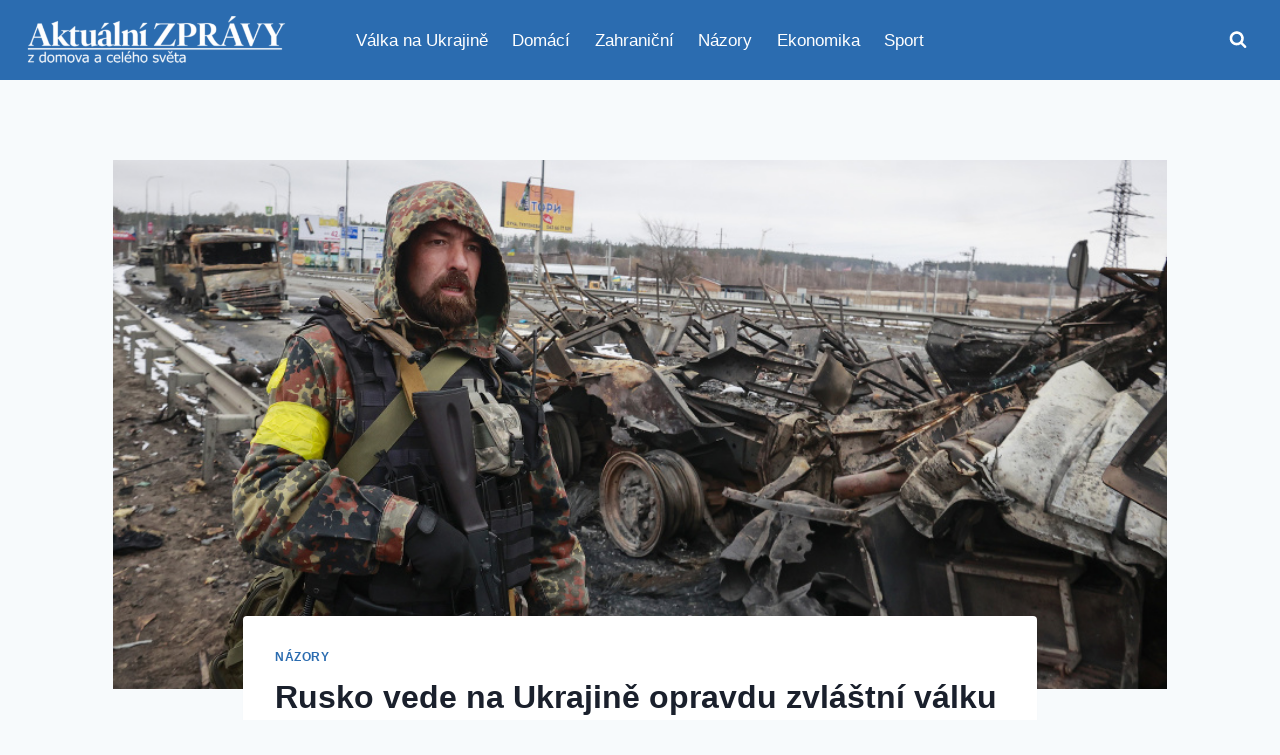

--- FILE ---
content_type: text/html; charset=UTF-8
request_url: https://aktualnezpravodajstvi.cz/2022/03/10/rusko-vede-na-ukrajine-opravdu-zvlastni-valku/
body_size: 23484
content:
<!doctype html>
<html lang="cs" class="no-js" itemtype="https://schema.org/Blog" itemscope>
<head>
	<meta charset="UTF-8">
	<meta name="viewport" content="width=device-width, initial-scale=1, minimum-scale=1">
	<meta name='robots' content='index, follow, max-image-preview:large, max-snippet:-1, max-video-preview:-1' />

	<!-- This site is optimized with the Yoast SEO plugin v26.6 - https://yoast.com/wordpress/plugins/seo/ -->
	<title>Rusko vede na Ukrajině opravdu zvláštní válku - Aktuální zprávy</title>
	<meta name="description" content="Jak hodnotit dosavadní průběh a další možný vývoj rusko-ukrajinské války, kterou máme – spíš bohužel – možnost sledovat doslova v přímém přenosu, z čistě" />
	<link rel="canonical" href="https://aktualnezpravodajstvi.cz/2022/03/10/rusko-vede-na-ukrajine-opravdu-zvlastni-valku/" />
	<meta property="og:locale" content="cs_CZ" />
	<meta property="og:type" content="article" />
	<meta property="og:title" content="Rusko vede na Ukrajině opravdu zvláštní válku - Aktuální zprávy" />
	<meta property="og:description" content="Jak hodnotit dosavadní průběh a další možný vývoj rusko-ukrajinské války, kterou máme – spíš bohužel – možnost sledovat doslova v přímém přenosu, z čistě" />
	<meta property="og:url" content="https://aktualnezpravodajstvi.cz/2022/03/10/rusko-vede-na-ukrajine-opravdu-zvlastni-valku/" />
	<meta property="og:site_name" content="Aktuální zprávy" />
	<meta property="article:publisher" content="https://www.facebook.com/aktualni.zpravy.dnes" />
	<meta property="article:published_time" content="2022-03-10T21:00:06+00:00" />
	<meta property="og:image" content="https://aktualnezpravodajstvi.cz/wp-content/uploads/2022/03/smrt-rusko-ukrajina-vojaci-smutok-ludia-vojna-plac-obraz-hroza-uzemie.jpeg" />
	<meta property="og:image:width" content="900" />
	<meta property="og:image:height" content="545" />
	<meta property="og:image:type" content="image/jpeg" />
	<meta name="author" content="Zpravodajstvi" />
	<meta name="twitter:card" content="summary_large_image" />
	<meta name="twitter:creator" content="@aktualnizpr" />
	<meta name="twitter:site" content="@aktualnizpr" />
	<script type="application/ld+json" class="yoast-schema-graph">{"@context":"https://schema.org","@graph":[{"@type":"Article","@id":"https://aktualnezpravodajstvi.cz/2022/03/10/rusko-vede-na-ukrajine-opravdu-zvlastni-valku/#article","isPartOf":{"@id":"https://aktualnezpravodajstvi.cz/2022/03/10/rusko-vede-na-ukrajine-opravdu-zvlastni-valku/"},"author":{"name":"Zpravodajstvi","@id":"https://aktualnezpravodajstvi.cz/#/schema/person/43deb37f0614972ce5b2d0dfe6f48192"},"headline":"Rusko vede na Ukrajině opravdu zvláštní válku","datePublished":"2022-03-10T21:00:06+00:00","mainEntityOfPage":{"@id":"https://aktualnezpravodajstvi.cz/2022/03/10/rusko-vede-na-ukrajine-opravdu-zvlastni-valku/"},"wordCount":548,"commentCount":0,"publisher":{"@id":"https://aktualnezpravodajstvi.cz/#organization"},"image":{"@id":"https://aktualnezpravodajstvi.cz/2022/03/10/rusko-vede-na-ukrajine-opravdu-zvlastni-valku/#primaryimage"},"thumbnailUrl":"https://aktualnezpravodajstvi.cz/wp-content/uploads/2022/03/smrt-rusko-ukrajina-vojaci-smutok-ludia-vojna-plac-obraz-hroza-uzemie.jpeg","articleSection":["Názory"],"inLanguage":"cs","potentialAction":[{"@type":"CommentAction","name":"Comment","target":["https://aktualnezpravodajstvi.cz/2022/03/10/rusko-vede-na-ukrajine-opravdu-zvlastni-valku/#respond"]}]},{"@type":"WebPage","@id":"https://aktualnezpravodajstvi.cz/2022/03/10/rusko-vede-na-ukrajine-opravdu-zvlastni-valku/","url":"https://aktualnezpravodajstvi.cz/2022/03/10/rusko-vede-na-ukrajine-opravdu-zvlastni-valku/","name":"Rusko vede na Ukrajině opravdu zvláštní válku - Aktuální zprávy","isPartOf":{"@id":"https://aktualnezpravodajstvi.cz/#website"},"primaryImageOfPage":{"@id":"https://aktualnezpravodajstvi.cz/2022/03/10/rusko-vede-na-ukrajine-opravdu-zvlastni-valku/#primaryimage"},"image":{"@id":"https://aktualnezpravodajstvi.cz/2022/03/10/rusko-vede-na-ukrajine-opravdu-zvlastni-valku/#primaryimage"},"thumbnailUrl":"https://aktualnezpravodajstvi.cz/wp-content/uploads/2022/03/smrt-rusko-ukrajina-vojaci-smutok-ludia-vojna-plac-obraz-hroza-uzemie.jpeg","datePublished":"2022-03-10T21:00:06+00:00","description":"Jak hodnotit dosavadní průběh a další možný vývoj rusko-ukrajinské války, kterou máme – spíš bohužel – možnost sledovat doslova v přímém přenosu, z čistě","breadcrumb":{"@id":"https://aktualnezpravodajstvi.cz/2022/03/10/rusko-vede-na-ukrajine-opravdu-zvlastni-valku/#breadcrumb"},"inLanguage":"cs","potentialAction":[{"@type":"ReadAction","target":["https://aktualnezpravodajstvi.cz/2022/03/10/rusko-vede-na-ukrajine-opravdu-zvlastni-valku/"]}]},{"@type":"ImageObject","inLanguage":"cs","@id":"https://aktualnezpravodajstvi.cz/2022/03/10/rusko-vede-na-ukrajine-opravdu-zvlastni-valku/#primaryimage","url":"https://aktualnezpravodajstvi.cz/wp-content/uploads/2022/03/smrt-rusko-ukrajina-vojaci-smutok-ludia-vojna-plac-obraz-hroza-uzemie.jpeg","contentUrl":"https://aktualnezpravodajstvi.cz/wp-content/uploads/2022/03/smrt-rusko-ukrajina-vojaci-smutok-ludia-vojna-plac-obraz-hroza-uzemie.jpeg","width":900,"height":545},{"@type":"BreadcrumbList","@id":"https://aktualnezpravodajstvi.cz/2022/03/10/rusko-vede-na-ukrajine-opravdu-zvlastni-valku/#breadcrumb","itemListElement":[{"@type":"ListItem","position":1,"name":"Domů","item":"https://aktualnezpravodajstvi.cz/"},{"@type":"ListItem","position":2,"name":"Rusko vede na Ukrajině opravdu zvláštní válku"}]},{"@type":"WebSite","@id":"https://aktualnezpravodajstvi.cz/#website","url":"https://aktualnezpravodajstvi.cz/","name":"Aktuální zprávy","description":"s námi budete vždy vědět víc","publisher":{"@id":"https://aktualnezpravodajstvi.cz/#organization"},"potentialAction":[{"@type":"SearchAction","target":{"@type":"EntryPoint","urlTemplate":"https://aktualnezpravodajstvi.cz/?s={search_term_string}"},"query-input":{"@type":"PropertyValueSpecification","valueRequired":true,"valueName":"search_term_string"}}],"inLanguage":"cs"},{"@type":"Organization","@id":"https://aktualnezpravodajstvi.cz/#organization","name":"Aktuální zprávy","url":"https://aktualnezpravodajstvi.cz/","logo":{"@type":"ImageObject","inLanguage":"cs","@id":"https://aktualnezpravodajstvi.cz/#/schema/logo/image/","url":"https://aktualnezpravodajstvi.cz/wp-content/uploads/2025/11/cropped-logo.png","contentUrl":"https://aktualnezpravodajstvi.cz/wp-content/uploads/2025/11/cropped-logo.png","width":500,"height":105,"caption":"Aktuální zprávy"},"image":{"@id":"https://aktualnezpravodajstvi.cz/#/schema/logo/image/"},"sameAs":["https://www.facebook.com/aktualni.zpravy.dnes","https://x.com/aktualnizpr"]},{"@type":"Person","@id":"https://aktualnezpravodajstvi.cz/#/schema/person/43deb37f0614972ce5b2d0dfe6f48192","name":"Zpravodajstvi","image":{"@type":"ImageObject","inLanguage":"cs","@id":"https://aktualnezpravodajstvi.cz/#/schema/person/image/","url":"https://secure.gravatar.com/avatar/612227a9c3034a12b13f2fe2820511869b0b1e1b018814cc284267439966da01?s=96&d=mm&r=g","contentUrl":"https://secure.gravatar.com/avatar/612227a9c3034a12b13f2fe2820511869b0b1e1b018814cc284267439966da01?s=96&d=mm&r=g","caption":"Zpravodajstvi"},"url":"https://aktualnezpravodajstvi.cz/author/zpravodajstvi/"}]}</script>
	<!-- / Yoast SEO plugin. -->


<link rel='dns-prefetch' href='//www.googletagmanager.com' />
<link rel='dns-prefetch' href='//pagead2.googlesyndication.com' />
<link rel="alternate" type="application/rss+xml" title="Aktuální zprávy &raquo; RSS zdroj" href="https://aktualnezpravodajstvi.cz/feed/" />
<link rel="alternate" type="application/rss+xml" title="Aktuální zprávy &raquo; RSS komentářů" href="https://aktualnezpravodajstvi.cz/comments/feed/" />
			<script>document.documentElement.classList.remove( 'no-js' );</script>
			<link rel="alternate" type="application/rss+xml" title="Aktuální zprávy &raquo; RSS komentářů pro Rusko vede na Ukrajině opravdu zvláštní válku" href="https://aktualnezpravodajstvi.cz/2022/03/10/rusko-vede-na-ukrajine-opravdu-zvlastni-valku/feed/" />
<link rel="alternate" title="oEmbed (JSON)" type="application/json+oembed" href="https://aktualnezpravodajstvi.cz/wp-json/oembed/1.0/embed?url=https%3A%2F%2Faktualnezpravodajstvi.cz%2F2022%2F03%2F10%2Frusko-vede-na-ukrajine-opravdu-zvlastni-valku%2F" />
<link rel="alternate" title="oEmbed (XML)" type="text/xml+oembed" href="https://aktualnezpravodajstvi.cz/wp-json/oembed/1.0/embed?url=https%3A%2F%2Faktualnezpravodajstvi.cz%2F2022%2F03%2F10%2Frusko-vede-na-ukrajine-opravdu-zvlastni-valku%2F&#038;format=xml" />
<style id='wp-img-auto-sizes-contain-inline-css'>
img:is([sizes=auto i],[sizes^="auto," i]){contain-intrinsic-size:3000px 1500px}
/*# sourceURL=wp-img-auto-sizes-contain-inline-css */
</style>
<style id='wp-emoji-styles-inline-css'>

	img.wp-smiley, img.emoji {
		display: inline !important;
		border: none !important;
		box-shadow: none !important;
		height: 1em !important;
		width: 1em !important;
		margin: 0 0.07em !important;
		vertical-align: -0.1em !important;
		background: none !important;
		padding: 0 !important;
	}
/*# sourceURL=wp-emoji-styles-inline-css */
</style>
<style id='wp-block-library-inline-css'>
:root{--wp-block-synced-color:#7a00df;--wp-block-synced-color--rgb:122,0,223;--wp-bound-block-color:var(--wp-block-synced-color);--wp-editor-canvas-background:#ddd;--wp-admin-theme-color:#007cba;--wp-admin-theme-color--rgb:0,124,186;--wp-admin-theme-color-darker-10:#006ba1;--wp-admin-theme-color-darker-10--rgb:0,107,160.5;--wp-admin-theme-color-darker-20:#005a87;--wp-admin-theme-color-darker-20--rgb:0,90,135;--wp-admin-border-width-focus:2px}@media (min-resolution:192dpi){:root{--wp-admin-border-width-focus:1.5px}}.wp-element-button{cursor:pointer}:root .has-very-light-gray-background-color{background-color:#eee}:root .has-very-dark-gray-background-color{background-color:#313131}:root .has-very-light-gray-color{color:#eee}:root .has-very-dark-gray-color{color:#313131}:root .has-vivid-green-cyan-to-vivid-cyan-blue-gradient-background{background:linear-gradient(135deg,#00d084,#0693e3)}:root .has-purple-crush-gradient-background{background:linear-gradient(135deg,#34e2e4,#4721fb 50%,#ab1dfe)}:root .has-hazy-dawn-gradient-background{background:linear-gradient(135deg,#faaca8,#dad0ec)}:root .has-subdued-olive-gradient-background{background:linear-gradient(135deg,#fafae1,#67a671)}:root .has-atomic-cream-gradient-background{background:linear-gradient(135deg,#fdd79a,#004a59)}:root .has-nightshade-gradient-background{background:linear-gradient(135deg,#330968,#31cdcf)}:root .has-midnight-gradient-background{background:linear-gradient(135deg,#020381,#2874fc)}:root{--wp--preset--font-size--normal:16px;--wp--preset--font-size--huge:42px}.has-regular-font-size{font-size:1em}.has-larger-font-size{font-size:2.625em}.has-normal-font-size{font-size:var(--wp--preset--font-size--normal)}.has-huge-font-size{font-size:var(--wp--preset--font-size--huge)}.has-text-align-center{text-align:center}.has-text-align-left{text-align:left}.has-text-align-right{text-align:right}.has-fit-text{white-space:nowrap!important}#end-resizable-editor-section{display:none}.aligncenter{clear:both}.items-justified-left{justify-content:flex-start}.items-justified-center{justify-content:center}.items-justified-right{justify-content:flex-end}.items-justified-space-between{justify-content:space-between}.screen-reader-text{border:0;clip-path:inset(50%);height:1px;margin:-1px;overflow:hidden;padding:0;position:absolute;width:1px;word-wrap:normal!important}.screen-reader-text:focus{background-color:#ddd;clip-path:none;color:#444;display:block;font-size:1em;height:auto;left:5px;line-height:normal;padding:15px 23px 14px;text-decoration:none;top:5px;width:auto;z-index:100000}html :where(.has-border-color){border-style:solid}html :where([style*=border-top-color]){border-top-style:solid}html :where([style*=border-right-color]){border-right-style:solid}html :where([style*=border-bottom-color]){border-bottom-style:solid}html :where([style*=border-left-color]){border-left-style:solid}html :where([style*=border-width]){border-style:solid}html :where([style*=border-top-width]){border-top-style:solid}html :where([style*=border-right-width]){border-right-style:solid}html :where([style*=border-bottom-width]){border-bottom-style:solid}html :where([style*=border-left-width]){border-left-style:solid}html :where(img[class*=wp-image-]){height:auto;max-width:100%}:where(figure){margin:0 0 1em}html :where(.is-position-sticky){--wp-admin--admin-bar--position-offset:var(--wp-admin--admin-bar--height,0px)}@media screen and (max-width:600px){html :where(.is-position-sticky){--wp-admin--admin-bar--position-offset:0px}}

/*# sourceURL=wp-block-library-inline-css */
</style><style id='wp-block-heading-inline-css'>
h1:where(.wp-block-heading).has-background,h2:where(.wp-block-heading).has-background,h3:where(.wp-block-heading).has-background,h4:where(.wp-block-heading).has-background,h5:where(.wp-block-heading).has-background,h6:where(.wp-block-heading).has-background{padding:1.25em 2.375em}h1.has-text-align-left[style*=writing-mode]:where([style*=vertical-lr]),h1.has-text-align-right[style*=writing-mode]:where([style*=vertical-rl]),h2.has-text-align-left[style*=writing-mode]:where([style*=vertical-lr]),h2.has-text-align-right[style*=writing-mode]:where([style*=vertical-rl]),h3.has-text-align-left[style*=writing-mode]:where([style*=vertical-lr]),h3.has-text-align-right[style*=writing-mode]:where([style*=vertical-rl]),h4.has-text-align-left[style*=writing-mode]:where([style*=vertical-lr]),h4.has-text-align-right[style*=writing-mode]:where([style*=vertical-rl]),h5.has-text-align-left[style*=writing-mode]:where([style*=vertical-lr]),h5.has-text-align-right[style*=writing-mode]:where([style*=vertical-rl]),h6.has-text-align-left[style*=writing-mode]:where([style*=vertical-lr]),h6.has-text-align-right[style*=writing-mode]:where([style*=vertical-rl]){rotate:180deg}
/*# sourceURL=https://aktualnezpravodajstvi.cz/wp-includes/blocks/heading/style.min.css */
</style>
<style id='wp-block-paragraph-inline-css'>
.is-small-text{font-size:.875em}.is-regular-text{font-size:1em}.is-large-text{font-size:2.25em}.is-larger-text{font-size:3em}.has-drop-cap:not(:focus):first-letter{float:left;font-size:8.4em;font-style:normal;font-weight:100;line-height:.68;margin:.05em .1em 0 0;text-transform:uppercase}body.rtl .has-drop-cap:not(:focus):first-letter{float:none;margin-left:.1em}p.has-drop-cap.has-background{overflow:hidden}:root :where(p.has-background){padding:1.25em 2.375em}:where(p.has-text-color:not(.has-link-color)) a{color:inherit}p.has-text-align-left[style*="writing-mode:vertical-lr"],p.has-text-align-right[style*="writing-mode:vertical-rl"]{rotate:180deg}
/*# sourceURL=https://aktualnezpravodajstvi.cz/wp-includes/blocks/paragraph/style.min.css */
</style>
<style id='global-styles-inline-css'>
:root{--wp--preset--aspect-ratio--square: 1;--wp--preset--aspect-ratio--4-3: 4/3;--wp--preset--aspect-ratio--3-4: 3/4;--wp--preset--aspect-ratio--3-2: 3/2;--wp--preset--aspect-ratio--2-3: 2/3;--wp--preset--aspect-ratio--16-9: 16/9;--wp--preset--aspect-ratio--9-16: 9/16;--wp--preset--color--black: #000000;--wp--preset--color--cyan-bluish-gray: #abb8c3;--wp--preset--color--white: #ffffff;--wp--preset--color--pale-pink: #f78da7;--wp--preset--color--vivid-red: #cf2e2e;--wp--preset--color--luminous-vivid-orange: #ff6900;--wp--preset--color--luminous-vivid-amber: #fcb900;--wp--preset--color--light-green-cyan: #7bdcb5;--wp--preset--color--vivid-green-cyan: #00d084;--wp--preset--color--pale-cyan-blue: #8ed1fc;--wp--preset--color--vivid-cyan-blue: #0693e3;--wp--preset--color--vivid-purple: #9b51e0;--wp--preset--color--theme-palette-1: var(--global-palette1);--wp--preset--color--theme-palette-2: var(--global-palette2);--wp--preset--color--theme-palette-3: var(--global-palette3);--wp--preset--color--theme-palette-4: var(--global-palette4);--wp--preset--color--theme-palette-5: var(--global-palette5);--wp--preset--color--theme-palette-6: var(--global-palette6);--wp--preset--color--theme-palette-7: var(--global-palette7);--wp--preset--color--theme-palette-8: var(--global-palette8);--wp--preset--color--theme-palette-9: var(--global-palette9);--wp--preset--color--theme-palette-10: var(--global-palette10);--wp--preset--color--theme-palette-11: var(--global-palette11);--wp--preset--color--theme-palette-12: var(--global-palette12);--wp--preset--color--theme-palette-13: var(--global-palette13);--wp--preset--color--theme-palette-14: var(--global-palette14);--wp--preset--color--theme-palette-15: var(--global-palette15);--wp--preset--gradient--vivid-cyan-blue-to-vivid-purple: linear-gradient(135deg,rgb(6,147,227) 0%,rgb(155,81,224) 100%);--wp--preset--gradient--light-green-cyan-to-vivid-green-cyan: linear-gradient(135deg,rgb(122,220,180) 0%,rgb(0,208,130) 100%);--wp--preset--gradient--luminous-vivid-amber-to-luminous-vivid-orange: linear-gradient(135deg,rgb(252,185,0) 0%,rgb(255,105,0) 100%);--wp--preset--gradient--luminous-vivid-orange-to-vivid-red: linear-gradient(135deg,rgb(255,105,0) 0%,rgb(207,46,46) 100%);--wp--preset--gradient--very-light-gray-to-cyan-bluish-gray: linear-gradient(135deg,rgb(238,238,238) 0%,rgb(169,184,195) 100%);--wp--preset--gradient--cool-to-warm-spectrum: linear-gradient(135deg,rgb(74,234,220) 0%,rgb(151,120,209) 20%,rgb(207,42,186) 40%,rgb(238,44,130) 60%,rgb(251,105,98) 80%,rgb(254,248,76) 100%);--wp--preset--gradient--blush-light-purple: linear-gradient(135deg,rgb(255,206,236) 0%,rgb(152,150,240) 100%);--wp--preset--gradient--blush-bordeaux: linear-gradient(135deg,rgb(254,205,165) 0%,rgb(254,45,45) 50%,rgb(107,0,62) 100%);--wp--preset--gradient--luminous-dusk: linear-gradient(135deg,rgb(255,203,112) 0%,rgb(199,81,192) 50%,rgb(65,88,208) 100%);--wp--preset--gradient--pale-ocean: linear-gradient(135deg,rgb(255,245,203) 0%,rgb(182,227,212) 50%,rgb(51,167,181) 100%);--wp--preset--gradient--electric-grass: linear-gradient(135deg,rgb(202,248,128) 0%,rgb(113,206,126) 100%);--wp--preset--gradient--midnight: linear-gradient(135deg,rgb(2,3,129) 0%,rgb(40,116,252) 100%);--wp--preset--font-size--small: var(--global-font-size-small);--wp--preset--font-size--medium: var(--global-font-size-medium);--wp--preset--font-size--large: var(--global-font-size-large);--wp--preset--font-size--x-large: 42px;--wp--preset--font-size--larger: var(--global-font-size-larger);--wp--preset--font-size--xxlarge: var(--global-font-size-xxlarge);--wp--preset--spacing--20: 0.44rem;--wp--preset--spacing--30: 0.67rem;--wp--preset--spacing--40: 1rem;--wp--preset--spacing--50: 1.5rem;--wp--preset--spacing--60: 2.25rem;--wp--preset--spacing--70: 3.38rem;--wp--preset--spacing--80: 5.06rem;--wp--preset--shadow--natural: 6px 6px 9px rgba(0, 0, 0, 0.2);--wp--preset--shadow--deep: 12px 12px 50px rgba(0, 0, 0, 0.4);--wp--preset--shadow--sharp: 6px 6px 0px rgba(0, 0, 0, 0.2);--wp--preset--shadow--outlined: 6px 6px 0px -3px rgb(255, 255, 255), 6px 6px rgb(0, 0, 0);--wp--preset--shadow--crisp: 6px 6px 0px rgb(0, 0, 0);}:where(.is-layout-flex){gap: 0.5em;}:where(.is-layout-grid){gap: 0.5em;}body .is-layout-flex{display: flex;}.is-layout-flex{flex-wrap: wrap;align-items: center;}.is-layout-flex > :is(*, div){margin: 0;}body .is-layout-grid{display: grid;}.is-layout-grid > :is(*, div){margin: 0;}:where(.wp-block-columns.is-layout-flex){gap: 2em;}:where(.wp-block-columns.is-layout-grid){gap: 2em;}:where(.wp-block-post-template.is-layout-flex){gap: 1.25em;}:where(.wp-block-post-template.is-layout-grid){gap: 1.25em;}.has-black-color{color: var(--wp--preset--color--black) !important;}.has-cyan-bluish-gray-color{color: var(--wp--preset--color--cyan-bluish-gray) !important;}.has-white-color{color: var(--wp--preset--color--white) !important;}.has-pale-pink-color{color: var(--wp--preset--color--pale-pink) !important;}.has-vivid-red-color{color: var(--wp--preset--color--vivid-red) !important;}.has-luminous-vivid-orange-color{color: var(--wp--preset--color--luminous-vivid-orange) !important;}.has-luminous-vivid-amber-color{color: var(--wp--preset--color--luminous-vivid-amber) !important;}.has-light-green-cyan-color{color: var(--wp--preset--color--light-green-cyan) !important;}.has-vivid-green-cyan-color{color: var(--wp--preset--color--vivid-green-cyan) !important;}.has-pale-cyan-blue-color{color: var(--wp--preset--color--pale-cyan-blue) !important;}.has-vivid-cyan-blue-color{color: var(--wp--preset--color--vivid-cyan-blue) !important;}.has-vivid-purple-color{color: var(--wp--preset--color--vivid-purple) !important;}.has-black-background-color{background-color: var(--wp--preset--color--black) !important;}.has-cyan-bluish-gray-background-color{background-color: var(--wp--preset--color--cyan-bluish-gray) !important;}.has-white-background-color{background-color: var(--wp--preset--color--white) !important;}.has-pale-pink-background-color{background-color: var(--wp--preset--color--pale-pink) !important;}.has-vivid-red-background-color{background-color: var(--wp--preset--color--vivid-red) !important;}.has-luminous-vivid-orange-background-color{background-color: var(--wp--preset--color--luminous-vivid-orange) !important;}.has-luminous-vivid-amber-background-color{background-color: var(--wp--preset--color--luminous-vivid-amber) !important;}.has-light-green-cyan-background-color{background-color: var(--wp--preset--color--light-green-cyan) !important;}.has-vivid-green-cyan-background-color{background-color: var(--wp--preset--color--vivid-green-cyan) !important;}.has-pale-cyan-blue-background-color{background-color: var(--wp--preset--color--pale-cyan-blue) !important;}.has-vivid-cyan-blue-background-color{background-color: var(--wp--preset--color--vivid-cyan-blue) !important;}.has-vivid-purple-background-color{background-color: var(--wp--preset--color--vivid-purple) !important;}.has-black-border-color{border-color: var(--wp--preset--color--black) !important;}.has-cyan-bluish-gray-border-color{border-color: var(--wp--preset--color--cyan-bluish-gray) !important;}.has-white-border-color{border-color: var(--wp--preset--color--white) !important;}.has-pale-pink-border-color{border-color: var(--wp--preset--color--pale-pink) !important;}.has-vivid-red-border-color{border-color: var(--wp--preset--color--vivid-red) !important;}.has-luminous-vivid-orange-border-color{border-color: var(--wp--preset--color--luminous-vivid-orange) !important;}.has-luminous-vivid-amber-border-color{border-color: var(--wp--preset--color--luminous-vivid-amber) !important;}.has-light-green-cyan-border-color{border-color: var(--wp--preset--color--light-green-cyan) !important;}.has-vivid-green-cyan-border-color{border-color: var(--wp--preset--color--vivid-green-cyan) !important;}.has-pale-cyan-blue-border-color{border-color: var(--wp--preset--color--pale-cyan-blue) !important;}.has-vivid-cyan-blue-border-color{border-color: var(--wp--preset--color--vivid-cyan-blue) !important;}.has-vivid-purple-border-color{border-color: var(--wp--preset--color--vivid-purple) !important;}.has-vivid-cyan-blue-to-vivid-purple-gradient-background{background: var(--wp--preset--gradient--vivid-cyan-blue-to-vivid-purple) !important;}.has-light-green-cyan-to-vivid-green-cyan-gradient-background{background: var(--wp--preset--gradient--light-green-cyan-to-vivid-green-cyan) !important;}.has-luminous-vivid-amber-to-luminous-vivid-orange-gradient-background{background: var(--wp--preset--gradient--luminous-vivid-amber-to-luminous-vivid-orange) !important;}.has-luminous-vivid-orange-to-vivid-red-gradient-background{background: var(--wp--preset--gradient--luminous-vivid-orange-to-vivid-red) !important;}.has-very-light-gray-to-cyan-bluish-gray-gradient-background{background: var(--wp--preset--gradient--very-light-gray-to-cyan-bluish-gray) !important;}.has-cool-to-warm-spectrum-gradient-background{background: var(--wp--preset--gradient--cool-to-warm-spectrum) !important;}.has-blush-light-purple-gradient-background{background: var(--wp--preset--gradient--blush-light-purple) !important;}.has-blush-bordeaux-gradient-background{background: var(--wp--preset--gradient--blush-bordeaux) !important;}.has-luminous-dusk-gradient-background{background: var(--wp--preset--gradient--luminous-dusk) !important;}.has-pale-ocean-gradient-background{background: var(--wp--preset--gradient--pale-ocean) !important;}.has-electric-grass-gradient-background{background: var(--wp--preset--gradient--electric-grass) !important;}.has-midnight-gradient-background{background: var(--wp--preset--gradient--midnight) !important;}.has-small-font-size{font-size: var(--wp--preset--font-size--small) !important;}.has-medium-font-size{font-size: var(--wp--preset--font-size--medium) !important;}.has-large-font-size{font-size: var(--wp--preset--font-size--large) !important;}.has-x-large-font-size{font-size: var(--wp--preset--font-size--x-large) !important;}
/*# sourceURL=global-styles-inline-css */
</style>

<style id='classic-theme-styles-inline-css'>
/*! This file is auto-generated */
.wp-block-button__link{color:#fff;background-color:#32373c;border-radius:9999px;box-shadow:none;text-decoration:none;padding:calc(.667em + 2px) calc(1.333em + 2px);font-size:1.125em}.wp-block-file__button{background:#32373c;color:#fff;text-decoration:none}
/*# sourceURL=/wp-includes/css/classic-themes.min.css */
</style>
<link rel='stylesheet' id='kadence-global-css' href='https://aktualnezpravodajstvi.cz/wp-content/themes/kadence/assets/css/global.min.css?ver=1.4.2' media='all' />
<style id='kadence-global-inline-css'>
/* Kadence Base CSS */
:root{--global-palette1:#2B6CB0;--global-palette2:#215387;--global-palette3:#1A202C;--global-palette4:#2D3748;--global-palette5:#4A5568;--global-palette6:#718096;--global-palette7:#EDF2F7;--global-palette8:#F7FAFC;--global-palette9:#ffffff;--global-palette10:oklch(from var(--global-palette1) calc(l + 0.10 * (1 - l)) calc(c * 1.00) calc(h + 180) / 100%);--global-palette11:#13612e;--global-palette12:#1159af;--global-palette13:#b82105;--global-palette14:#f7630c;--global-palette15:#f5a524;--global-palette9rgb:255, 255, 255;--global-palette-highlight:var(--global-palette1);--global-palette-highlight-alt:var(--global-palette2);--global-palette-highlight-alt2:var(--global-palette9);--global-palette-btn-bg:var(--global-palette1);--global-palette-btn-bg-hover:var(--global-palette2);--global-palette-btn:var(--global-palette9);--global-palette-btn-hover:var(--global-palette9);--global-palette-btn-sec-bg:var(--global-palette7);--global-palette-btn-sec-bg-hover:var(--global-palette2);--global-palette-btn-sec:var(--global-palette3);--global-palette-btn-sec-hover:var(--global-palette9);--global-body-font-family:-apple-system,BlinkMacSystemFont,"Segoe UI",Roboto,Oxygen-Sans,Ubuntu,Cantarell,"Helvetica Neue",sans-serif, "Apple Color Emoji", "Segoe UI Emoji", "Segoe UI Symbol";--global-heading-font-family:inherit;--global-primary-nav-font-family:inherit;--global-fallback-font:sans-serif;--global-display-fallback-font:sans-serif;--global-content-width:1290px;--global-content-wide-width:calc(1290px + 230px);--global-content-narrow-width:842px;--global-content-edge-padding:1.5rem;--global-content-boxed-padding:2rem;--global-calc-content-width:calc(1290px - var(--global-content-edge-padding) - var(--global-content-edge-padding) );--wp--style--global--content-size:var(--global-calc-content-width);}.wp-site-blocks{--global-vw:calc( 100vw - ( 0.5 * var(--scrollbar-offset)));}body{background:var(--global-palette8);}body, input, select, optgroup, textarea{font-weight:400;font-size:17px;line-height:1.6;font-family:var(--global-body-font-family);color:var(--global-palette4);}.content-bg, body.content-style-unboxed .site{background:var(--global-palette9);}h1,h2,h3,h4,h5,h6{font-family:var(--global-heading-font-family);}h1{font-weight:700;font-size:32px;line-height:1.5;color:var(--global-palette3);}h2{font-weight:700;font-size:28px;line-height:1.5;color:var(--global-palette3);}h3{font-weight:700;font-size:24px;line-height:1.5;color:var(--global-palette3);}h4{font-weight:700;font-size:22px;line-height:1.5;color:var(--global-palette4);}h5{font-weight:700;font-size:20px;line-height:1.5;color:var(--global-palette4);}h6{font-weight:700;font-size:18px;line-height:1.5;color:var(--global-palette5);}.entry-hero .kadence-breadcrumbs{max-width:1290px;}.site-container, .site-header-row-layout-contained, .site-footer-row-layout-contained, .entry-hero-layout-contained, .comments-area, .alignfull > .wp-block-cover__inner-container, .alignwide > .wp-block-cover__inner-container{max-width:var(--global-content-width);}.content-width-narrow .content-container.site-container, .content-width-narrow .hero-container.site-container{max-width:var(--global-content-narrow-width);}@media all and (min-width: 1520px){.wp-site-blocks .content-container  .alignwide{margin-left:-115px;margin-right:-115px;width:unset;max-width:unset;}}@media all and (min-width: 1102px){.content-width-narrow .wp-site-blocks .content-container .alignwide{margin-left:-130px;margin-right:-130px;width:unset;max-width:unset;}}.content-style-boxed .wp-site-blocks .entry-content .alignwide{margin-left:calc( -1 * var( --global-content-boxed-padding ) );margin-right:calc( -1 * var( --global-content-boxed-padding ) );}.content-area{margin-top:5rem;margin-bottom:5rem;}@media all and (max-width: 1024px){.content-area{margin-top:3rem;margin-bottom:3rem;}}@media all and (max-width: 767px){.content-area{margin-top:2rem;margin-bottom:2rem;}}@media all and (max-width: 1024px){:root{--global-content-boxed-padding:2rem;}}@media all and (max-width: 767px){:root{--global-content-boxed-padding:1.5rem;}}.entry-content-wrap{padding:2rem;}@media all and (max-width: 1024px){.entry-content-wrap{padding:2rem;}}@media all and (max-width: 767px){.entry-content-wrap{padding:1.5rem;}}.entry.single-entry{box-shadow:0px 15px 15px -10px rgba(0,0,0,0.05);}.entry.loop-entry{box-shadow:0px 15px 15px -10px rgba(0,0,0,0.05);}.loop-entry .entry-content-wrap{padding:2rem;}@media all and (max-width: 1024px){.loop-entry .entry-content-wrap{padding:2rem;}}@media all and (max-width: 767px){.loop-entry .entry-content-wrap{padding:1.5rem;}}button, .button, .wp-block-button__link, input[type="button"], input[type="reset"], input[type="submit"], .fl-button, .elementor-button-wrapper .elementor-button, .wc-block-components-checkout-place-order-button, .wc-block-cart__submit{box-shadow:0px 0px 0px -7px rgba(0,0,0,0);}button:hover, button:focus, button:active, .button:hover, .button:focus, .button:active, .wp-block-button__link:hover, .wp-block-button__link:focus, .wp-block-button__link:active, input[type="button"]:hover, input[type="button"]:focus, input[type="button"]:active, input[type="reset"]:hover, input[type="reset"]:focus, input[type="reset"]:active, input[type="submit"]:hover, input[type="submit"]:focus, input[type="submit"]:active, .elementor-button-wrapper .elementor-button:hover, .elementor-button-wrapper .elementor-button:focus, .elementor-button-wrapper .elementor-button:active, .wc-block-cart__submit:hover{box-shadow:0px 15px 25px -7px rgba(0,0,0,0.1);}.kb-button.kb-btn-global-outline.kb-btn-global-inherit{padding-top:calc(px - 2px);padding-right:calc(px - 2px);padding-bottom:calc(px - 2px);padding-left:calc(px - 2px);}@media all and (min-width: 1025px){.transparent-header .entry-hero .entry-hero-container-inner{padding-top:80px;}}@media all and (max-width: 1024px){.mobile-transparent-header .entry-hero .entry-hero-container-inner{padding-top:80px;}}@media all and (max-width: 767px){.mobile-transparent-header .entry-hero .entry-hero-container-inner{padding-top:80px;}}#kt-scroll-up-reader, #kt-scroll-up{border-radius:0px 0px 0px 0px;bottom:30px;font-size:1.2em;padding:0.4em 0.4em 0.4em 0.4em;}#kt-scroll-up-reader.scroll-up-side-right, #kt-scroll-up.scroll-up-side-right{right:30px;}#kt-scroll-up-reader.scroll-up-side-left, #kt-scroll-up.scroll-up-side-left{left:30px;}.entry-hero.post-hero-section .entry-header{min-height:200px;}
/* Kadence Header CSS */
@media all and (max-width: 1024px){.mobile-transparent-header #masthead{position:absolute;left:0px;right:0px;z-index:100;}.kadence-scrollbar-fixer.mobile-transparent-header #masthead{right:var(--scrollbar-offset,0);}.mobile-transparent-header #masthead, .mobile-transparent-header .site-top-header-wrap .site-header-row-container-inner, .mobile-transparent-header .site-main-header-wrap .site-header-row-container-inner, .mobile-transparent-header .site-bottom-header-wrap .site-header-row-container-inner{background:transparent;}.site-header-row-tablet-layout-fullwidth, .site-header-row-tablet-layout-standard{padding:0px;}}@media all and (min-width: 1025px){.transparent-header #masthead{position:absolute;left:0px;right:0px;z-index:100;}.transparent-header.kadence-scrollbar-fixer #masthead{right:var(--scrollbar-offset,0);}.transparent-header #masthead, .transparent-header .site-top-header-wrap .site-header-row-container-inner, .transparent-header .site-main-header-wrap .site-header-row-container-inner, .transparent-header .site-bottom-header-wrap .site-header-row-container-inner{background:transparent;}}.site-branding a.brand img{max-width:267px;}.site-branding a.brand img.svg-logo-image{width:267px;}.site-branding{padding:0px 0px 0px 0px;}#masthead, #masthead .kadence-sticky-header.item-is-fixed:not(.item-at-start):not(.site-header-row-container):not(.site-main-header-wrap), #masthead .kadence-sticky-header.item-is-fixed:not(.item-at-start) > .site-header-row-container-inner{background:var(--global-palette1);}.site-main-header-inner-wrap{min-height:80px;}.header-navigation[class*="header-navigation-style-underline"] .header-menu-container.secondary-menu-container>ul>li>a:after{width:calc( 100% - 1.44em);}.secondary-navigation .secondary-menu-container > ul > li.menu-item > a{padding-left:calc(1.44em / 2);padding-right:calc(1.44em / 2);padding-top:0.78em;padding-bottom:0.78em;color:#ffffff;}.secondary-navigation .primary-menu-container > ul > li.menu-item .dropdown-nav-special-toggle{right:calc(1.44em / 2);}.secondary-navigation .secondary-menu-container > ul > li.menu-item > a:hover{color:var(--global-palette3);}.secondary-navigation .secondary-menu-container > ul > li.menu-item.current-menu-item > a{color:#000000;}.header-navigation .header-menu-container ul ul.sub-menu, .header-navigation .header-menu-container ul ul.submenu{background:var(--global-palette3);box-shadow:0px 2px 13px 0px rgba(0,0,0,0.1);}.header-navigation .header-menu-container ul ul li.menu-item, .header-menu-container ul.menu > li.kadence-menu-mega-enabled > ul > li.menu-item > a{border-bottom:1px solid rgba(255,255,255,0.1);border-radius:0px 0px 0px 0px;}.header-navigation .header-menu-container ul ul li.menu-item > a{width:200px;padding-top:1em;padding-bottom:1em;color:var(--global-palette8);font-size:12px;}.header-navigation .header-menu-container ul ul li.menu-item > a:hover{color:var(--global-palette9);background:var(--global-palette4);border-radius:0px 0px 0px 0px;}.header-navigation .header-menu-container ul ul li.menu-item.current-menu-item > a{color:var(--global-palette9);background:var(--global-palette4);border-radius:0px 0px 0px 0px;}.mobile-toggle-open-container .menu-toggle-open, .mobile-toggle-open-container .menu-toggle-open:focus{color:#ffffff;padding:0.4em 0.6em 0.4em 0.6em;font-size:14px;}.mobile-toggle-open-container .menu-toggle-open.menu-toggle-style-bordered{border:1px solid currentColor;}.mobile-toggle-open-container .menu-toggle-open .menu-toggle-icon{font-size:20px;}.mobile-toggle-open-container .menu-toggle-open:hover, .mobile-toggle-open-container .menu-toggle-open:focus-visible{color:#000000;}.mobile-navigation ul li{font-style:normal;font-size:18px;}.mobile-navigation ul li a{padding-top:1.38em;padding-bottom:1.38em;}.mobile-navigation ul li > a, .mobile-navigation ul li.menu-item-has-children > .drawer-nav-drop-wrap{color:var(--global-palette8);}.mobile-navigation ul li.current-menu-item > a, .mobile-navigation ul li.current-menu-item.menu-item-has-children > .drawer-nav-drop-wrap{color:var(--global-palette3);}.mobile-navigation ul li.menu-item-has-children .drawer-nav-drop-wrap, .mobile-navigation ul li:not(.menu-item-has-children) a{border-bottom:1px solid rgba(255,255,255,0.1);}.mobile-navigation:not(.drawer-navigation-parent-toggle-true) ul li.menu-item-has-children .drawer-nav-drop-wrap button{border-left:1px solid rgba(255,255,255,0.1);}#mobile-drawer .drawer-inner, #mobile-drawer.popup-drawer-layout-fullwidth.popup-drawer-animation-slice .pop-portion-bg, #mobile-drawer.popup-drawer-layout-fullwidth.popup-drawer-animation-slice.pop-animated.show-drawer .drawer-inner{background:var(--global-palette2);}#mobile-drawer .drawer-header .drawer-toggle{padding:0.6em 0.15em 0.6em 0.15em;font-size:24px;}.search-toggle-open-container .search-toggle-open{color:#ffffff;}.search-toggle-open-container .search-toggle-open.search-toggle-style-bordered{border:1px solid currentColor;}.search-toggle-open-container .search-toggle-open .search-toggle-icon{font-size:1em;}.search-toggle-open-container .search-toggle-open:hover, .search-toggle-open-container .search-toggle-open:focus{color:var(--global-palette-highlight);}#search-drawer .drawer-inner{background:rgba(9, 12, 16, 0.97);}
/* Kadence Footer CSS */
.site-middle-footer-inner-wrap{padding-top:30px;padding-bottom:30px;grid-column-gap:30px;grid-row-gap:30px;}.site-middle-footer-inner-wrap .widget{margin-bottom:30px;}.site-middle-footer-inner-wrap .site-footer-section:not(:last-child):after{right:calc(-30px / 2);}.site-bottom-footer-inner-wrap{padding-top:30px;padding-bottom:30px;grid-column-gap:30px;}.site-bottom-footer-inner-wrap .widget{margin-bottom:30px;}.site-bottom-footer-inner-wrap .site-footer-section:not(:last-child):after{right:calc(-30px / 2);}.footer-social-wrap .footer-social-inner-wrap{font-size:1.5em;gap:0.48em;}.site-footer .site-footer-wrap .site-footer-section .footer-social-wrap .footer-social-inner-wrap .social-button{border:2px none transparent;border-radius:3px;}#colophon .footer-navigation .footer-menu-container > ul > li > a{padding-left:calc(1.2em / 2);padding-right:calc(1.2em / 2);padding-top:calc(0.6em / 2);padding-bottom:calc(0.6em / 2);color:var(--global-palette5);}#colophon .footer-navigation .footer-menu-container > ul li a:hover{color:var(--global-palette-highlight);}#colophon .footer-navigation .footer-menu-container > ul li.current-menu-item > a{color:var(--global-palette3);}
/*# sourceURL=kadence-global-inline-css */
</style>
<link rel='stylesheet' id='kadence-simplelightbox-css-css' href='https://aktualnezpravodajstvi.cz/wp-content/themes/kadence/assets/css/simplelightbox.min.css?ver=1.4.2' media='all' />
<link rel='stylesheet' id='kadence-header-css' href='https://aktualnezpravodajstvi.cz/wp-content/themes/kadence/assets/css/header.min.css?ver=1.4.2' media='all' />
<link rel='stylesheet' id='kadence-content-css' href='https://aktualnezpravodajstvi.cz/wp-content/themes/kadence/assets/css/content.min.css?ver=1.4.2' media='all' />
<link rel='stylesheet' id='kadence-comments-css' href='https://aktualnezpravodajstvi.cz/wp-content/themes/kadence/assets/css/comments.min.css?ver=1.4.2' media='all' />
<link rel='stylesheet' id='kadence-related-posts-css' href='https://aktualnezpravodajstvi.cz/wp-content/themes/kadence/assets/css/related-posts.min.css?ver=1.4.2' media='all' />
<link rel='stylesheet' id='kad-splide-css' href='https://aktualnezpravodajstvi.cz/wp-content/themes/kadence/assets/css/kadence-splide.min.css?ver=1.4.2' media='all' />
<link rel='stylesheet' id='kadence-footer-css' href='https://aktualnezpravodajstvi.cz/wp-content/themes/kadence/assets/css/footer.min.css?ver=1.4.2' media='all' />

<!-- Google tag (gtag.js) snippet added by Site Kit -->
<!-- Google Analytics snippet added by Site Kit -->
<script src="https://www.googletagmanager.com/gtag/js?id=GT-MB8X8KB" id="google_gtagjs-js" async></script>
<script id="google_gtagjs-js-after">
window.dataLayer = window.dataLayer || [];function gtag(){dataLayer.push(arguments);}
gtag("set","linker",{"domains":["aktualnezpravodajstvi.cz"]});
gtag("js", new Date());
gtag("set", "developer_id.dZTNiMT", true);
gtag("config", "GT-MB8X8KB");
//# sourceURL=google_gtagjs-js-after
</script>
<link rel="https://api.w.org/" href="https://aktualnezpravodajstvi.cz/wp-json/" /><link rel="alternate" title="JSON" type="application/json" href="https://aktualnezpravodajstvi.cz/wp-json/wp/v2/posts/22083" /><link rel="EditURI" type="application/rsd+xml" title="RSD" href="https://aktualnezpravodajstvi.cz/xmlrpc.php?rsd" />
<meta name="generator" content="WordPress 6.9" />
<link rel='shortlink' href='https://aktualnezpravodajstvi.cz/?p=22083' />
<meta name="generator" content="Site Kit by Google 1.168.0" /><link rel="pingback" href="https://aktualnezpravodajstvi.cz/xmlrpc.php">
<!-- Google AdSense meta tags added by Site Kit -->
<meta name="google-adsense-platform-account" content="ca-host-pub-2644536267352236">
<meta name="google-adsense-platform-domain" content="sitekit.withgoogle.com">
<!-- End Google AdSense meta tags added by Site Kit -->

<!-- Google AdSense snippet added by Site Kit -->
<script async src="https://pagead2.googlesyndication.com/pagead/js/adsbygoogle.js?client=ca-pub-7178257135233363&amp;host=ca-host-pub-2644536267352236" crossorigin="anonymous"></script>

<!-- End Google AdSense snippet added by Site Kit -->
<link rel="icon" href="https://aktualnezpravodajstvi.cz/wp-content/uploads/2025/11/cropped-Untitled-32x32.jpeg" sizes="32x32" />
<link rel="icon" href="https://aktualnezpravodajstvi.cz/wp-content/uploads/2025/11/cropped-Untitled-192x192.jpeg" sizes="192x192" />
<link rel="apple-touch-icon" href="https://aktualnezpravodajstvi.cz/wp-content/uploads/2025/11/cropped-Untitled-180x180.jpeg" />
<meta name="msapplication-TileImage" content="https://aktualnezpravodajstvi.cz/wp-content/uploads/2025/11/cropped-Untitled-270x270.jpeg" />
		<style id="wp-custom-css">
			div[style*="clear:both"][style*="font-size:11px"] {
    display: none !important;
}		</style>
		</head>

<body class="wp-singular post-template-default single single-post postid-22083 single-format-standard wp-custom-logo wp-embed-responsive wp-theme-kadence footer-on-bottom hide-focus-outline link-style-standard content-title-style-normal content-width-narrow content-style-boxed content-vertical-padding-show non-transparent-header mobile-non-transparent-header">
<div id="wrapper" class="site wp-site-blocks">
			<a class="skip-link screen-reader-text scroll-ignore" href="#main">Přeskočit na obsah</a>
		<header id="masthead" class="site-header" role="banner" itemtype="https://schema.org/WPHeader" itemscope>
	<div id="main-header" class="site-header-wrap">
		<div class="site-header-inner-wrap">
			<div class="site-header-upper-wrap">
				<div class="site-header-upper-inner-wrap">
					<div class="site-main-header-wrap site-header-row-container site-header-focus-item site-header-row-layout-standard" data-section="kadence_customizer_header_main">
	<div class="site-header-row-container-inner">
				<div class="site-container">
			<div class="site-main-header-inner-wrap site-header-row site-header-row-has-sides site-header-row-center-column">
									<div class="site-header-main-section-left site-header-section site-header-section-left">
						<div class="site-header-item site-header-focus-item" data-section="title_tagline">
	<div class="site-branding branding-layout-standard site-brand-logo-only"><a class="brand has-logo-image" href="https://aktualnezpravodajstvi.cz/" rel="home"><img width="500" height="105" src="https://aktualnezpravodajstvi.cz/wp-content/uploads/2025/11/cropped-logo.png" class="custom-logo" alt="Aktuální zprávy" decoding="async" fetchpriority="high" srcset="https://aktualnezpravodajstvi.cz/wp-content/uploads/2025/11/cropped-logo.png 500w, https://aktualnezpravodajstvi.cz/wp-content/uploads/2025/11/cropped-logo-300x63.png 300w" sizes="(max-width: 500px) 100vw, 500px" /></a></div></div><!-- data-section="title_tagline" -->
							<div class="site-header-main-section-left-center site-header-section site-header-section-left-center">
															</div>
												</div>
													<div class="site-header-main-section-center site-header-section site-header-section-center">
						<div class="site-header-item site-header-focus-item site-header-item-main-navigation header-navigation-layout-stretch-false header-navigation-layout-fill-stretch-false" data-section="kadence_customizer_secondary_navigation">
		<nav id="secondary-navigation" class="secondary-navigation header-navigation hover-to-open nav--toggle-sub header-navigation-style-standard header-navigation-dropdown-animation-none" role="navigation" aria-label="Sekundární">
					<div class="secondary-menu-container header-menu-container">
		<ul id="secondary-menu" class="menu"><li id="menu-item-22171" class="menu-item menu-item-type-taxonomy menu-item-object-category menu-item-22171"><a href="https://aktualnezpravodajstvi.cz/category/valka-na-ukrajine/">Válka na Ukrajině</a></li>
<li id="menu-item-313" class="menu-item menu-item-type-taxonomy menu-item-object-category menu-item-313"><a href="https://aktualnezpravodajstvi.cz/category/domaci/">Domácí</a></li>
<li id="menu-item-316" class="menu-item menu-item-type-taxonomy menu-item-object-category menu-item-316"><a href="https://aktualnezpravodajstvi.cz/category/zahranicni-svet/">Zahraniční</a></li>
<li id="menu-item-315" class="menu-item menu-item-type-taxonomy menu-item-object-category current-post-ancestor current-menu-parent current-post-parent menu-item-315"><a href="https://aktualnezpravodajstvi.cz/category/nazory/">Názory</a></li>
<li id="menu-item-314" class="menu-item menu-item-type-taxonomy menu-item-object-category menu-item-314"><a href="https://aktualnezpravodajstvi.cz/category/ekonomika/">Ekonomika</a></li>
<li id="menu-item-361" class="menu-item menu-item-type-taxonomy menu-item-object-category menu-item-361"><a href="https://aktualnezpravodajstvi.cz/category/sport/">Sport</a></li>
</ul>			</div>
	</nav><!-- #secondary-navigation -->
	</div><!-- data-section="secondary_navigation" -->
					</div>
													<div class="site-header-main-section-right site-header-section site-header-section-right">
													<div class="site-header-main-section-right-center site-header-section site-header-section-right-center">
															</div>
							<div class="site-header-item site-header-focus-item" data-section="kadence_customizer_header_search">
		<div class="search-toggle-open-container">
						<button class="search-toggle-open drawer-toggle search-toggle-style-default" aria-label="Zobrazit vyhledávací formulář" aria-haspopup="dialog" aria-controls="search-drawer" data-toggle-target="#search-drawer" data-toggle-body-class="showing-popup-drawer-from-full" aria-expanded="false" data-set-focus="#search-drawer .search-field"
					>
						<span class="search-toggle-icon"><span class="kadence-svg-iconset"><svg aria-hidden="true" class="kadence-svg-icon kadence-search-svg" fill="currentColor" version="1.1" xmlns="http://www.w3.org/2000/svg" width="26" height="28" viewBox="0 0 26 28"><title>Vyhledávání</title><path d="M18 13c0-3.859-3.141-7-7-7s-7 3.141-7 7 3.141 7 7 7 7-3.141 7-7zM26 26c0 1.094-0.906 2-2 2-0.531 0-1.047-0.219-1.406-0.594l-5.359-5.344c-1.828 1.266-4.016 1.937-6.234 1.937-6.078 0-11-4.922-11-11s4.922-11 11-11 11 4.922 11 11c0 2.219-0.672 4.406-1.937 6.234l5.359 5.359c0.359 0.359 0.578 0.875 0.578 1.406z"></path>
				</svg></span></span>
		</button>
	</div>
	</div><!-- data-section="header_search" -->
					</div>
							</div>
		</div>
	</div>
</div>
				</div>
			</div>
					</div>
	</div>
	
<div id="mobile-header" class="site-mobile-header-wrap">
	<div class="site-header-inner-wrap">
		<div class="site-header-upper-wrap">
			<div class="site-header-upper-inner-wrap">
			<div class="site-main-header-wrap site-header-focus-item site-header-row-layout-standard site-header-row-tablet-layout-default site-header-row-mobile-layout-default ">
	<div class="site-header-row-container-inner">
		<div class="site-container">
			<div class="site-main-header-inner-wrap site-header-row site-header-row-has-sides site-header-row-no-center">
									<div class="site-header-main-section-left site-header-section site-header-section-left">
						<div class="site-header-item site-header-focus-item" data-section="title_tagline">
	<div class="site-branding mobile-site-branding branding-layout-standard branding-tablet-layout-inherit site-brand-logo-only branding-mobile-layout-inherit"><a class="brand has-logo-image" href="https://aktualnezpravodajstvi.cz/" rel="home"><img width="500" height="105" src="https://aktualnezpravodajstvi.cz/wp-content/uploads/2025/11/cropped-logo.png" class="custom-logo" alt="Aktuální zprávy" decoding="async" srcset="https://aktualnezpravodajstvi.cz/wp-content/uploads/2025/11/cropped-logo.png 500w, https://aktualnezpravodajstvi.cz/wp-content/uploads/2025/11/cropped-logo-300x63.png 300w" sizes="(max-width: 500px) 100vw, 500px" /></a></div></div><!-- data-section="title_tagline" -->
					</div>
																	<div class="site-header-main-section-right site-header-section site-header-section-right">
						<div class="site-header-item site-header-focus-item site-header-item-navgation-popup-toggle" data-section="kadence_customizer_mobile_trigger">
		<div class="mobile-toggle-open-container">
						<button id="mobile-toggle" class="menu-toggle-open drawer-toggle menu-toggle-style-default" aria-label="Otevřít nabídku" data-toggle-target="#mobile-drawer" data-toggle-body-class="showing-popup-drawer-from-right" aria-expanded="false" data-set-focus=".menu-toggle-close"
					>
						<span class="menu-toggle-icon"><span class="kadence-svg-iconset"><svg aria-hidden="true" class="kadence-svg-icon kadence-menu-svg" fill="currentColor" version="1.1" xmlns="http://www.w3.org/2000/svg" width="24" height="24" viewBox="0 0 24 24"><title>Přepínání nabídky</title><path d="M3 13h18c0.552 0 1-0.448 1-1s-0.448-1-1-1h-18c-0.552 0-1 0.448-1 1s0.448 1 1 1zM3 7h18c0.552 0 1-0.448 1-1s-0.448-1-1-1h-18c-0.552 0-1 0.448-1 1s0.448 1 1 1zM3 19h18c0.552 0 1-0.448 1-1s-0.448-1-1-1h-18c-0.552 0-1 0.448-1 1s0.448 1 1 1z"></path>
				</svg></span></span>
		</button>
	</div>
	</div><!-- data-section="mobile_trigger" -->
					</div>
							</div>
		</div>
	</div>
</div>
			</div>
		</div>
			</div>
</div>
</header><!-- #masthead -->

	<main id="inner-wrap" class="wrap kt-clear" role="main">
		<div id="primary" class="content-area">
	<div class="content-container site-container">
		<div id="main" class="site-main">
						<div class="content-wrap">
					<div class="post-thumbnail article-post-thumbnail kadence-thumbnail-position-behind alignwide kadence-thumbnail-ratio-2-3">
		<div class="post-thumbnail-inner">
			<img width="900" height="545" src="https://aktualnezpravodajstvi.cz/wp-content/uploads/2022/03/smrt-rusko-ukrajina-vojaci-smutok-ludia-vojna-plac-obraz-hroza-uzemie.jpeg" class="post-top-featured wp-post-image" alt="" decoding="async" srcset="https://aktualnezpravodajstvi.cz/wp-content/uploads/2022/03/smrt-rusko-ukrajina-vojaci-smutok-ludia-vojna-plac-obraz-hroza-uzemie.jpeg 900w, https://aktualnezpravodajstvi.cz/wp-content/uploads/2022/03/smrt-rusko-ukrajina-vojaci-smutok-ludia-vojna-plac-obraz-hroza-uzemie-300x182.jpeg 300w, https://aktualnezpravodajstvi.cz/wp-content/uploads/2022/03/smrt-rusko-ukrajina-vojaci-smutok-ludia-vojna-plac-obraz-hroza-uzemie-768x465.jpeg 768w" sizes="(max-width: 900px) 100vw, 900px" />		</div>
	</div><!-- .post-thumbnail -->
			<article id="post-22083" class="entry content-bg single-entry post-22083 post type-post status-publish format-standard has-post-thumbnail hentry category-nazory">
	<div class="entry-content-wrap">
		<header class="entry-header post-title title-align-inherit title-tablet-align-inherit title-mobile-align-inherit">
			<div class="entry-taxonomies">
			<span class="category-links term-links category-style-normal">
				<a href="https://aktualnezpravodajstvi.cz/category/nazory/" rel="tag">Názory</a>			</span>
		</div><!-- .entry-taxonomies -->
		<h1 class="entry-title">Rusko vede na Ukrajině opravdu zvláštní válku</h1><div class="entry-meta entry-meta-divider-dot">
						<span class="posted-on">
						<time class="entry-date published" datetime="2022-03-10T22:00:06+01:00" itemprop="datePublished">10. 3. 2022</time><time class="updated" datetime="2022-03-09T21:20:55+01:00" itemprop="dateModified">9. 3. 2022</time>					</span>
					</div><!-- .entry-meta -->
</header><!-- .entry-header -->

<div class="entry-content single-content">
	<p>Jak hodnotit dosavadní průběh a další možný vývoj rusko-ukrajinské války, kterou máme – spíš bohužel – možnost sledovat doslova v přímém přenosu, z čistě vojenského hlediska? O to se v twitterové debatě pokusili tři vojenští experti: Rus Dmitrij Alperovič a Američané Michael Kofman a Robert Lee. Všichni tři tito odborníci už od loňského listopadu předvídali ruský vpád na Ukrajinu.</p>
<p>„Moderní Kassandry“, jak žertem pojmenovává trio vojenských expertů Dmitrij Alperpovič, hodnotí jak ruské úspěchy, tak i zjevné prohry zejména ruské strany.</p>
<p>Za velmi podstatné považují všichni tři pánové fakt, že ruská armáda v posledních dnech zpomalila svůj postup v prostoru kolem Kyjeva.</p>
<p>Upozorňují také na to, že mnohokrát zmiňovaná zhruba šedesátikilometrová kolona, mířící k ukrajinské metropoli, byla nucena dokonce zastavit, protože Ukrajinci odpálili důležité mosty a způsobili tak na přístupové trase ke Kyjevu totální zácpu.</p>
<p>Na jihu Ukrajiny se ruská vojska ke svým cílům probíjejí rychleji, ale, jak upozorňuje Robert Lee, to ještě neznamená, že mají pod kontrolou všechna území, která už nechala za zády, a že jsou schopna zaručit bezpečnost zásobovacích tras.</p>
<p>Nejdůležitější města na severovýchodě země se zatím dál úspěšně brání. Ruská armáda by je sice mohla minout a postupovat dál, což se nejednou děje, ale je otázka, zda má dost sil na to, aby obklíčila a zablokovala Kyjev.</p>
<p><strong>Neplánované komplikace</strong><br />
Účastníci twitterové debaty připouštějí, že sice dokázali docela přesně předpovědět měřítko ruského přepadu Ukrajiny, a dokonce i hlavní směry útoku, ale nikoli charakter operace, který je podle nich „opravdu zvláštní“. Rusové zcela samozřejmě předpokládali, že během pár dní dosáhnou nejen hladkého vojenského vítězství, ale i zásadní výměny ukrajinského politického vedení. Vojska, která byla vržena proti Kyjevu, byla za tento vpravdě příšerný omyl kremelských válečných plánovačů po zásluze potrestána.</p>
<p>Největším problémem Moskvy je ovšem současná ukrajinská armáda, o níž si Rusové zřejmě mysleli, že je stejně bezmocná a bezradná, jako byla v roce 2014. Opak je pravdou a i Pentagon je nesmírně potěšen tím, jak efektivně Ukrajinci dokážou využívat americké vojenské pomoci, kupříkladu velmi účinných protitankových střel Javelin, které se na Ukrajině zjevně ocitly ve velice dobrých rukou.</p>
<p>Přes vše řečené je ovšem nejpravděpodobnější, že lépe vybavená a vycvičená ruská druhosledová vojska nakonec Ukrajinu vojensky porazí – už díky početní převaze v každém ohledu. Morálními vítězi v této válce jsou ale bezesporu Ukrajinci, kteří agresorovi jistě nedají pokoj ani v případě, že by jejich země byla totálně okupována.</p>
<p>Libor Dvořák</p>
</div><!-- .entry-content -->
<footer class="entry-footer">
	</footer><!-- .entry-footer -->
	</div>
</article><!-- #post-22083 -->


	<nav class="navigation post-navigation" aria-label="Příspěvky">
		<h2 class="screen-reader-text">Navigace pro příspěvek</h2>
		<div class="nav-links"><div class="nav-previous"><a href="https://aktualnezpravodajstvi.cz/2022/03/10/rusko-na-ukrajine-utrpi-strategickou-porazku-mysli-si-ministr-zahranici-usa/" rel="prev"><div class="post-navigation-sub"><small><span class="kadence-svg-iconset svg-baseline"><svg aria-hidden="true" class="kadence-svg-icon kadence-arrow-left-alt-svg" fill="currentColor" version="1.1" xmlns="http://www.w3.org/2000/svg" width="29" height="28" viewBox="0 0 29 28"><title>Předchozí</title><path d="M28 12.5v3c0 0.281-0.219 0.5-0.5 0.5h-19.5v3.5c0 0.203-0.109 0.375-0.297 0.453s-0.391 0.047-0.547-0.078l-6-5.469c-0.094-0.094-0.156-0.219-0.156-0.359v0c0-0.141 0.063-0.281 0.156-0.375l6-5.531c0.156-0.141 0.359-0.172 0.547-0.094 0.172 0.078 0.297 0.25 0.297 0.453v3.5h19.5c0.281 0 0.5 0.219 0.5 0.5z"></path>
				</svg></span>Předchozí</small></div>Rusko na Ukrajině utrpí strategickou porážku, myslí si ministr zahraničí USA</a></div><div class="nav-next"><a href="https://aktualnezpravodajstvi.cz/2022/03/11/byvaly-nemecky-kancler-schroder-chce-v-moskve-jednat-s-putinem-o-ukrajine/" rel="next"><div class="post-navigation-sub"><small>Další<span class="kadence-svg-iconset svg-baseline"><svg aria-hidden="true" class="kadence-svg-icon kadence-arrow-right-alt-svg" fill="currentColor" version="1.1" xmlns="http://www.w3.org/2000/svg" width="27" height="28" viewBox="0 0 27 28"><title>Pokračovat</title><path d="M27 13.953c0 0.141-0.063 0.281-0.156 0.375l-6 5.531c-0.156 0.141-0.359 0.172-0.547 0.094-0.172-0.078-0.297-0.25-0.297-0.453v-3.5h-19.5c-0.281 0-0.5-0.219-0.5-0.5v-3c0-0.281 0.219-0.5 0.5-0.5h19.5v-3.5c0-0.203 0.109-0.375 0.297-0.453s0.391-0.047 0.547 0.078l6 5.469c0.094 0.094 0.156 0.219 0.156 0.359v0z"></path>
				</svg></span></small></div>Bývalý německý kancléř Schröder chce v Moskvě jednat s Putinem o Ukrajině</a></div></div>
	</nav>		<div class="entry-related alignfull entry-related-style-wide">
			<div class="entry-related-inner content-container site-container">
				<div class="entry-related-inner-content alignwide">
					<h2 class="entry-related-title" id="related-posts-title">Podobné příspěvky</h2>					<div class="entry-related-carousel kadence-slide-init splide" aria-labelledby="related-posts-title" data-columns-xxl="3" data-columns-xl="3" data-columns-md="3" data-columns-sm="2" data-columns-xs="2" data-columns-ss="1" data-slider-anim-speed="400" data-slider-scroll="1" data-slider-dots="true" data-slider-arrows="true" data-slider-hover-pause="false" data-slider-auto="false" data-slider-speed="7000" data-slider-gutter="40" data-slider-loop="true" data-slider-next-label="Další" data-slider-slide-label="Příspěvky" data-slider-prev-label="Předchozí">
						<div class="splide__track">
							<ul class="splide__list kadence-posts-list grid-cols grid-sm-col-2 grid-lg-col-3">
								<li class="entry-list-item carousel-item splide__slide"><article class="entry content-bg loop-entry post-59155 post type-post status-publish format-standard has-post-thumbnail hentry category-nazory">
			<a aria-hidden="true" tabindex="-1" role="presentation" class="post-thumbnail kadence-thumbnail-ratio-2-3" aria-label="Šéfka MI6 otevřeně varuje: Rusko zůstává dlouhodobou bezpečnostní hrozbou" href="https://aktualnezpravodajstvi.cz/2025/12/16/sefka-mi6-otevrene-varuje-rusko-zustava-dlouhodobou-bezpecnostni-hrozbou/">
			<div class="post-thumbnail-inner">
				<img width="768" height="512" src="https://aktualnezpravodajstvi.cz/wp-content/uploads/2025/12/1-85-768x512.png" class="attachment-medium_large size-medium_large wp-post-image" alt="Šéfka MI6 otevřeně varuje: Rusko zůstává dlouhodobou bezpečnostní hrozbou" decoding="async" loading="lazy" srcset="https://aktualnezpravodajstvi.cz/wp-content/uploads/2025/12/1-85-768x512.png 768w, https://aktualnezpravodajstvi.cz/wp-content/uploads/2025/12/1-85-300x200.png 300w, https://aktualnezpravodajstvi.cz/wp-content/uploads/2025/12/1-85-1024x682.png 1024w, https://aktualnezpravodajstvi.cz/wp-content/uploads/2025/12/1-85.png 1160w" sizes="auto, (max-width: 768px) 100vw, 768px" />			</div>
		</a><!-- .post-thumbnail -->
			<div class="entry-content-wrap">
		<header class="entry-header">

			<div class="entry-taxonomies">
			<span class="category-links term-links category-style-normal">
				<a href="https://aktualnezpravodajstvi.cz/category/nazory/" class="category-link-nazory" rel="tag">Názory</a>			</span>
		</div><!-- .entry-taxonomies -->
		<h3 class="entry-title"><a href="https://aktualnezpravodajstvi.cz/2025/12/16/sefka-mi6-otevrene-varuje-rusko-zustava-dlouhodobou-bezpecnostni-hrozbou/" rel="bookmark">Šéfka MI6 otevřeně varuje: Rusko zůstává dlouhodobou bezpečnostní hrozbou</a></h3><div class="entry-meta entry-meta-divider-dot">
						<span class="posted-on">
						<time class="entry-date published" datetime="2025-12-16T12:13:26+01:00" itemprop="datePublished">16. 12. 2025</time><time class="updated" datetime="2025-12-16T12:13:27+01:00" itemprop="dateModified">16. 12. 2025</time>					</span>
										<span class="category-links">
						<span class="category-link-items"><a href="https://aktualnezpravodajstvi.cz/category/nazory/" rel="category tag">Názory</a></span>					</span>
					</div><!-- .entry-meta -->
</header><!-- .entry-header -->
	<div class="entry-summary">
		<p>Londýn dává jasně najevo, že v pohledu na Moskvu panuje shoda napříč politickou i bezpečnostní elitou Nová ředitelka britské zahraniční rozvědky MI6 Blaise Metreweli ve svém prvním veřejném vystoupení po nástupu do funkce zvolila nezvykle otevřený tón. Rusko podle ní nepředstavuje jen krátkodobý problém spojený s válkou na Ukrajině, ale systemickou, agresivní a revizionistickou hrozbu,&#8230;</p>
	</div><!-- .entry-summary -->
	<footer class="entry-footer">
		<div class="entry-actions">
		<p class="more-link-wrap">
			<a href="https://aktualnezpravodajstvi.cz/2025/12/16/sefka-mi6-otevrene-varuje-rusko-zustava-dlouhodobou-bezpecnostni-hrozbou/" class="post-more-link">
				Přečtěte si více<span class="screen-reader-text"> Šéfka MI6 otevřeně varuje: Rusko zůstává dlouhodobou bezpečnostní hrozbou</span><span class="kadence-svg-iconset svg-baseline"><svg aria-hidden="true" class="kadence-svg-icon kadence-arrow-right-alt-svg" fill="currentColor" version="1.1" xmlns="http://www.w3.org/2000/svg" width="27" height="28" viewBox="0 0 27 28"><title>Pokračovat</title><path d="M27 13.953c0 0.141-0.063 0.281-0.156 0.375l-6 5.531c-0.156 0.141-0.359 0.172-0.547 0.094-0.172-0.078-0.297-0.25-0.297-0.453v-3.5h-19.5c-0.281 0-0.5-0.219-0.5-0.5v-3c0-0.281 0.219-0.5 0.5-0.5h19.5v-3.5c0-0.203 0.109-0.375 0.297-0.453s0.391-0.047 0.547 0.078l6 5.469c0.094 0.094 0.156 0.219 0.156 0.359v0z"></path>
				</svg></span>			</a>
		</p>
	</div><!-- .entry-actions -->
	</footer><!-- .entry-footer -->
	</div>
</article>
</li><li class="entry-list-item carousel-item splide__slide"><article class="entry content-bg loop-entry post-29663 post type-post status-publish format-standard has-post-thumbnail hentry category-nazory">
			<a aria-hidden="true" tabindex="-1" role="presentation" class="post-thumbnail kadence-thumbnail-ratio-2-3" aria-label="Ruská propaganda je groteskní. Ukázali „Vánoce na Západě“" href="https://aktualnezpravodajstvi.cz/2022/12/25/ruska-propaganda-je-groteskni-ukazali-vanoce-na-zapade/">
			<div class="post-thumbnail-inner">
				<img width="768" height="403" src="https://aktualnezpravodajstvi.cz/wp-content/uploads/2022/12/89042849023845320-768x403.jpg" class="attachment-medium_large size-medium_large wp-post-image" alt="Ruská propaganda je groteskní. Ukázali „Vánoce na Západě“" decoding="async" loading="lazy" srcset="https://aktualnezpravodajstvi.cz/wp-content/uploads/2022/12/89042849023845320-768x403.jpg 768w, https://aktualnezpravodajstvi.cz/wp-content/uploads/2022/12/89042849023845320-300x157.jpg 300w, https://aktualnezpravodajstvi.cz/wp-content/uploads/2022/12/89042849023845320-1024x537.jpg 1024w, https://aktualnezpravodajstvi.cz/wp-content/uploads/2022/12/89042849023845320.jpg 1500w" sizes="auto, (max-width: 768px) 100vw, 768px" />			</div>
		</a><!-- .post-thumbnail -->
			<div class="entry-content-wrap">
		<header class="entry-header">

			<div class="entry-taxonomies">
			<span class="category-links term-links category-style-normal">
				<a href="https://aktualnezpravodajstvi.cz/category/nazory/" class="category-link-nazory" rel="tag">Názory</a>			</span>
		</div><!-- .entry-taxonomies -->
		<h3 class="entry-title"><a href="https://aktualnezpravodajstvi.cz/2022/12/25/ruska-propaganda-je-groteskni-ukazali-vanoce-na-zapade/" rel="bookmark">Ruská propaganda je groteskní. Ukázali „Vánoce na Západě“</a></h3><div class="entry-meta entry-meta-divider-dot">
						<span class="posted-on">
						<time class="entry-date published updated" datetime="2022-12-25T11:43:12+01:00" itemprop="dateModified">25. 12. 2022</time>					</span>
										<span class="category-links">
						<span class="category-link-items"><a href="https://aktualnezpravodajstvi.cz/category/nazory/" rel="category tag">Názory</a></span>					</span>
					</div><!-- .entry-meta -->
</header><!-- .entry-header -->
	<div class="entry-summary">
		<p>Televize Russia Today připravila propagandistické video, které ukazuje, jak vypadaly svátky loni, jaké jsou teď a jak budou vypadat příští rok. Na závěr autoři přejí &#8222;šťastné protiruské svátky&#8220;. Rusko s větší propagandou Video od Russia Today má naznačovat, že bez ruských dodávek plynu a ropy se Západ neobejde. Materiál začíná představením loňských prázdnin. Záběr ukazuje,&#8230;</p>
	</div><!-- .entry-summary -->
	<footer class="entry-footer">
		<div class="entry-actions">
		<p class="more-link-wrap">
			<a href="https://aktualnezpravodajstvi.cz/2022/12/25/ruska-propaganda-je-groteskni-ukazali-vanoce-na-zapade/" class="post-more-link">
				Přečtěte si více<span class="screen-reader-text"> Ruská propaganda je groteskní. Ukázali „Vánoce na Západě“</span><span class="kadence-svg-iconset svg-baseline"><svg aria-hidden="true" class="kadence-svg-icon kadence-arrow-right-alt-svg" fill="currentColor" version="1.1" xmlns="http://www.w3.org/2000/svg" width="27" height="28" viewBox="0 0 27 28"><title>Pokračovat</title><path d="M27 13.953c0 0.141-0.063 0.281-0.156 0.375l-6 5.531c-0.156 0.141-0.359 0.172-0.547 0.094-0.172-0.078-0.297-0.25-0.297-0.453v-3.5h-19.5c-0.281 0-0.5-0.219-0.5-0.5v-3c0-0.281 0.219-0.5 0.5-0.5h19.5v-3.5c0-0.203 0.109-0.375 0.297-0.453s0.391-0.047 0.547 0.078l6 5.469c0.094 0.094 0.156 0.219 0.156 0.359v0z"></path>
				</svg></span>			</a>
		</p>
	</div><!-- .entry-actions -->
	</footer><!-- .entry-footer -->
	</div>
</article>
</li><li class="entry-list-item carousel-item splide__slide"><article class="entry content-bg loop-entry post-59959 post type-post status-publish format-standard has-post-thumbnail hentry category-nazory">
			<a aria-hidden="true" tabindex="-1" role="presentation" class="post-thumbnail kadence-thumbnail-ratio-2-3" aria-label="Stínová flotila Kremlu: jak se civilní lodě mění v nástroj hybridní války" href="https://aktualnezpravodajstvi.cz/2026/01/17/stinova-flotila-kremlu-jak-se-civilni-lode-meni-v-nastroj-hybridni-valky/">
			<div class="post-thumbnail-inner">
				<img width="768" height="486" src="https://aktualnezpravodajstvi.cz/wp-content/uploads/2026/01/20241212-shadow-e1734024027684-768x486.webp" class="attachment-medium_large size-medium_large wp-post-image" alt="Stínová flotila Kremlu: jak se civilní lodě mění v nástroj hybridní války" decoding="async" loading="lazy" srcset="https://aktualnezpravodajstvi.cz/wp-content/uploads/2026/01/20241212-shadow-e1734024027684-768x486.webp 768w, https://aktualnezpravodajstvi.cz/wp-content/uploads/2026/01/20241212-shadow-e1734024027684-300x190.webp 300w, https://aktualnezpravodajstvi.cz/wp-content/uploads/2026/01/20241212-shadow-e1734024027684-1024x648.webp 1024w, https://aktualnezpravodajstvi.cz/wp-content/uploads/2026/01/20241212-shadow-e1734024027684.webp 1200w" sizes="auto, (max-width: 768px) 100vw, 768px" />			</div>
		</a><!-- .post-thumbnail -->
			<div class="entry-content-wrap">
		<header class="entry-header">

			<div class="entry-taxonomies">
			<span class="category-links term-links category-style-normal">
				<a href="https://aktualnezpravodajstvi.cz/category/nazory/" class="category-link-nazory" rel="tag">Názory</a>			</span>
		</div><!-- .entry-taxonomies -->
		<h3 class="entry-title"><a href="https://aktualnezpravodajstvi.cz/2026/01/17/stinova-flotila-kremlu-jak-se-civilni-lode-meni-v-nastroj-hybridni-valky/" rel="bookmark">Stínová flotila Kremlu: jak se civilní lodě mění v nástroj hybridní války</a></h3><div class="entry-meta entry-meta-divider-dot">
						<span class="posted-on">
						<time class="entry-date published" datetime="2026-01-17T14:21:41+01:00" itemprop="datePublished">17. 1. 2026</time><time class="updated" datetime="2026-01-17T14:21:47+01:00" itemprop="dateModified">17. 1. 2026</time>					</span>
										<span class="category-links">
						<span class="category-link-items"><a href="https://aktualnezpravodajstvi.cz/category/nazory/" rel="category tag">Názory</a></span>					</span>
					</div><!-- .entry-meta -->
</header><!-- .entry-header -->
	<div class="entry-summary">
		<p>Mořský prostor stále zřetelněji ztrácí svůj tradiční status neutrální zóny globálního obchodu a logistiky. To, co po desetiletí fungovalo jako relativně stabilní a předvídatelné prostředí mezinárodní spolupráce, se dnes stává arénou strategického soupeření. Pro Ruskou federaci představují světová moře a vnitrozemské vodní cesty součást širší architektury hybridního vlivu, v níž je civilní lodní doprava systematicky&#8230;</p>
	</div><!-- .entry-summary -->
	<footer class="entry-footer">
		<div class="entry-actions">
		<p class="more-link-wrap">
			<a href="https://aktualnezpravodajstvi.cz/2026/01/17/stinova-flotila-kremlu-jak-se-civilni-lode-meni-v-nastroj-hybridni-valky/" class="post-more-link">
				Přečtěte si více<span class="screen-reader-text"> Stínová flotila Kremlu: jak se civilní lodě mění v nástroj hybridní války</span><span class="kadence-svg-iconset svg-baseline"><svg aria-hidden="true" class="kadence-svg-icon kadence-arrow-right-alt-svg" fill="currentColor" version="1.1" xmlns="http://www.w3.org/2000/svg" width="27" height="28" viewBox="0 0 27 28"><title>Pokračovat</title><path d="M27 13.953c0 0.141-0.063 0.281-0.156 0.375l-6 5.531c-0.156 0.141-0.359 0.172-0.547 0.094-0.172-0.078-0.297-0.25-0.297-0.453v-3.5h-19.5c-0.281 0-0.5-0.219-0.5-0.5v-3c0-0.281 0.219-0.5 0.5-0.5h19.5v-3.5c0-0.203 0.109-0.375 0.297-0.453s0.391-0.047 0.547 0.078l6 5.469c0.094 0.094 0.156 0.219 0.156 0.359v0z"></path>
				</svg></span>			</a>
		</p>
	</div><!-- .entry-actions -->
	</footer><!-- .entry-footer -->
	</div>
</article>
</li><li class="entry-list-item carousel-item splide__slide"><article class="entry content-bg loop-entry post-5492 post type-post status-publish format-standard has-post-thumbnail hentry category-nazory">
			<a aria-hidden="true" tabindex="-1" role="presentation" class="post-thumbnail kadence-thumbnail-ratio-2-3" aria-label="Podle ruského prezidenta Vladimira Putina kritik Kremlu Navalny není důležitý" href="https://aktualnezpravodajstvi.cz/2020/12/18/podle-ruskeho-prezidenta-vladimira-putina-kritik-kremlu-navalny-neni-dulezity/">
			<div class="post-thumbnail-inner">
				<img width="768" height="432" src="https://aktualnezpravodajstvi.cz/wp-content/uploads/2020/12/KSP_016148_00040_1_t218_094247-768x432.jpg" class="attachment-medium_large size-medium_large wp-post-image" alt="Podle ruského prezidenta Vladimira Putina kritik Kremlu Navalny není důležitý" decoding="async" loading="lazy" srcset="https://aktualnezpravodajstvi.cz/wp-content/uploads/2020/12/KSP_016148_00040_1_t218_094247-768x432.jpg 768w, https://aktualnezpravodajstvi.cz/wp-content/uploads/2020/12/KSP_016148_00040_1_t218_094247-300x169.jpg 300w, https://aktualnezpravodajstvi.cz/wp-content/uploads/2020/12/KSP_016148_00040_1_t218_094247.jpg 968w" sizes="auto, (max-width: 768px) 100vw, 768px" />			</div>
		</a><!-- .post-thumbnail -->
			<div class="entry-content-wrap">
		<header class="entry-header">

			<div class="entry-taxonomies">
			<span class="category-links term-links category-style-normal">
				<a href="https://aktualnezpravodajstvi.cz/category/nazory/" class="category-link-nazory" rel="tag">Názory</a>			</span>
		</div><!-- .entry-taxonomies -->
		<h3 class="entry-title"><a href="https://aktualnezpravodajstvi.cz/2020/12/18/podle-ruskeho-prezidenta-vladimira-putina-kritik-kremlu-navalny-neni-dulezity/" rel="bookmark">Podle ruského prezidenta Vladimira Putina kritik Kremlu Navalny není důležitý</a></h3><div class="entry-meta entry-meta-divider-dot">
						<span class="posted-on">
						<time class="entry-date published" datetime="2020-12-18T07:00:00+01:00" itemprop="datePublished">18. 12. 2020</time><time class="updated" datetime="2020-12-18T08:01:52+01:00" itemprop="dateModified">18. 12. 2020</time>					</span>
										<span class="category-links">
						<span class="category-link-items"><a href="https://aktualnezpravodajstvi.cz/category/nazory/" rel="category tag">Názory</a></span>					</span>
					</div><!-- .entry-meta -->
</header><!-- .entry-header -->
	<div class="entry-summary">
		<p>Kritik Kremlu Alexej Navalny má podporu americké tajné služby, ale to neznamená, že musíme ho zabit. Ruský prezident Vladimir Putin to řekl na výroční tiskové konferenci ve čtvrtek. Prezident uvedl, že Navani není pro Rusko důležitý. &#8222;V tomto případě dostává pacient na berlínské klinice podporu od amerických zvláštních služeb. Pokud ano, je to zajímavé, protože&#8230;</p>
	</div><!-- .entry-summary -->
	<footer class="entry-footer">
		<div class="entry-actions">
		<p class="more-link-wrap">
			<a href="https://aktualnezpravodajstvi.cz/2020/12/18/podle-ruskeho-prezidenta-vladimira-putina-kritik-kremlu-navalny-neni-dulezity/" class="post-more-link">
				Přečtěte si více<span class="screen-reader-text"> Podle ruského prezidenta Vladimira Putina kritik Kremlu Navalny není důležitý</span><span class="kadence-svg-iconset svg-baseline"><svg aria-hidden="true" class="kadence-svg-icon kadence-arrow-right-alt-svg" fill="currentColor" version="1.1" xmlns="http://www.w3.org/2000/svg" width="27" height="28" viewBox="0 0 27 28"><title>Pokračovat</title><path d="M27 13.953c0 0.141-0.063 0.281-0.156 0.375l-6 5.531c-0.156 0.141-0.359 0.172-0.547 0.094-0.172-0.078-0.297-0.25-0.297-0.453v-3.5h-19.5c-0.281 0-0.5-0.219-0.5-0.5v-3c0-0.281 0.219-0.5 0.5-0.5h19.5v-3.5c0-0.203 0.109-0.375 0.297-0.453s0.391-0.047 0.547 0.078l6 5.469c0.094 0.094 0.156 0.219 0.156 0.359v0z"></path>
				</svg></span>			</a>
		</p>
	</div><!-- .entry-actions -->
	</footer><!-- .entry-footer -->
	</div>
</article>
</li><li class="entry-list-item carousel-item splide__slide"><article class="entry content-bg loop-entry post-32797 post type-post status-publish format-standard has-post-thumbnail hentry category-nazory">
			<a aria-hidden="true" tabindex="-1" role="presentation" class="post-thumbnail kadence-thumbnail-ratio-2-3" aria-label="Propaganda může být úspěšná  pouze tam, kde může být přijata jako pravdivá &#8211; expert" href="https://aktualnezpravodajstvi.cz/2023/04/28/propaganda-muze-byt-uspesna-pouze-tam-kde-muze-byt-prijata-jako-pravdiva-expert/">
			<div class="post-thumbnail-inner">
				<img width="768" height="469" src="https://aktualnezpravodajstvi.cz/wp-content/uploads/2022/07/dezinformace-768x469.jpg" class="attachment-medium_large size-medium_large wp-post-image" alt="Propaganda může být úspěšná  pouze tam, kde může být přijata jako pravdivá &#8211; expert" decoding="async" loading="lazy" srcset="https://aktualnezpravodajstvi.cz/wp-content/uploads/2022/07/dezinformace-768x469.jpg 768w, https://aktualnezpravodajstvi.cz/wp-content/uploads/2022/07/dezinformace-300x183.jpg 300w, https://aktualnezpravodajstvi.cz/wp-content/uploads/2022/07/dezinformace.jpg 900w" sizes="auto, (max-width: 768px) 100vw, 768px" />			</div>
		</a><!-- .post-thumbnail -->
			<div class="entry-content-wrap">
		<header class="entry-header">

			<div class="entry-taxonomies">
			<span class="category-links term-links category-style-normal">
				<a href="https://aktualnezpravodajstvi.cz/category/nazory/" class="category-link-nazory" rel="tag">Názory</a>			</span>
		</div><!-- .entry-taxonomies -->
		<h3 class="entry-title"><a href="https://aktualnezpravodajstvi.cz/2023/04/28/propaganda-muze-byt-uspesna-pouze-tam-kde-muze-byt-prijata-jako-pravdiva-expert/" rel="bookmark">Propaganda může být úspěšná  pouze tam, kde může být přijata jako pravdivá &#8211; expert</a></h3><div class="entry-meta entry-meta-divider-dot">
						<span class="posted-on">
						<time class="entry-date published" datetime="2023-04-28T09:06:32+02:00" itemprop="datePublished">28. 4. 2023</time><time class="updated" datetime="2023-04-28T09:07:16+02:00" itemprop="dateModified">28. 4. 2023</time>					</span>
										<span class="category-links">
						<span class="category-link-items"><a href="https://aktualnezpravodajstvi.cz/category/nazory/" rel="category tag">Názory</a></span>					</span>
					</div><!-- .entry-meta -->
</header><!-- .entry-header -->
	<div class="entry-summary">
		<p>V dnešní době se propaganda a dezinformace staly součástí každodenního života. Přetížení informacemi a velké množství neověřených údajů vytvářejí pole pro manipulaci s občany, které pak často využívají zpravodajské služby a znepřátelené země pro své vlastní účely. Česká republika není výjimkou a dezinformace zde nabírají na síle, zejména v sociálních médiích, kde je malá kontrola&#8230;</p>
	</div><!-- .entry-summary -->
	<footer class="entry-footer">
		<div class="entry-actions">
		<p class="more-link-wrap">
			<a href="https://aktualnezpravodajstvi.cz/2023/04/28/propaganda-muze-byt-uspesna-pouze-tam-kde-muze-byt-prijata-jako-pravdiva-expert/" class="post-more-link">
				Přečtěte si více<span class="screen-reader-text"> Propaganda může být úspěšná  pouze tam, kde může být přijata jako pravdivá &#8211; expert</span><span class="kadence-svg-iconset svg-baseline"><svg aria-hidden="true" class="kadence-svg-icon kadence-arrow-right-alt-svg" fill="currentColor" version="1.1" xmlns="http://www.w3.org/2000/svg" width="27" height="28" viewBox="0 0 27 28"><title>Pokračovat</title><path d="M27 13.953c0 0.141-0.063 0.281-0.156 0.375l-6 5.531c-0.156 0.141-0.359 0.172-0.547 0.094-0.172-0.078-0.297-0.25-0.297-0.453v-3.5h-19.5c-0.281 0-0.5-0.219-0.5-0.5v-3c0-0.281 0.219-0.5 0.5-0.5h19.5v-3.5c0-0.203 0.109-0.375 0.297-0.453s0.391-0.047 0.547 0.078l6 5.469c0.094 0.094 0.156 0.219 0.156 0.359v0z"></path>
				</svg></span>			</a>
		</p>
	</div><!-- .entry-actions -->
	</footer><!-- .entry-footer -->
	</div>
</article>
</li><li class="entry-list-item carousel-item splide__slide"><article class="entry content-bg loop-entry post-6796 post type-post status-publish format-standard has-post-thumbnail hentry category-nazory">
			<a aria-hidden="true" tabindex="-1" role="presentation" class="post-thumbnail kadence-thumbnail-ratio-2-3" aria-label="Po Spojených státech odstoupí Rusko od dohody o otevřeném nebi.  Podle analytiků rovnováha je narušena" href="https://aktualnezpravodajstvi.cz/2021/01/16/po-spojenych-statech-odstoupi-rusko-od-dohody-o-otevrenem-nebi-podle-analytiku-rovnovaha-je-narusena/">
			<div class="post-thumbnail-inner">
				<img width="768" height="510" src="https://aktualnezpravodajstvi.cz/wp-content/uploads/2021/01/Aeroflot_A330-300_VQ-BCV_SVO_2012-2-9-768x510.png" class="attachment-medium_large size-medium_large wp-post-image" alt="Po Spojených státech odstoupí Rusko od dohody o otevřeném nebi.  Podle analytiků rovnováha je narušena" decoding="async" loading="lazy" srcset="https://aktualnezpravodajstvi.cz/wp-content/uploads/2021/01/Aeroflot_A330-300_VQ-BCV_SVO_2012-2-9-768x510.png 768w, https://aktualnezpravodajstvi.cz/wp-content/uploads/2021/01/Aeroflot_A330-300_VQ-BCV_SVO_2012-2-9-300x199.png 300w, https://aktualnezpravodajstvi.cz/wp-content/uploads/2021/01/Aeroflot_A330-300_VQ-BCV_SVO_2012-2-9-1024x680.png 1024w, https://aktualnezpravodajstvi.cz/wp-content/uploads/2021/01/Aeroflot_A330-300_VQ-BCV_SVO_2012-2-9.png 1399w" sizes="auto, (max-width: 768px) 100vw, 768px" />			</div>
		</a><!-- .post-thumbnail -->
			<div class="entry-content-wrap">
		<header class="entry-header">

			<div class="entry-taxonomies">
			<span class="category-links term-links category-style-normal">
				<a href="https://aktualnezpravodajstvi.cz/category/nazory/" class="category-link-nazory" rel="tag">Názory</a>			</span>
		</div><!-- .entry-taxonomies -->
		<h3 class="entry-title"><a href="https://aktualnezpravodajstvi.cz/2021/01/16/po-spojenych-statech-odstoupi-rusko-od-dohody-o-otevrenem-nebi-podle-analytiku-rovnovaha-je-narusena/" rel="bookmark">Po Spojených státech odstoupí Rusko od dohody o otevřeném nebi.  Podle analytiků rovnováha je narušena</a></h3><div class="entry-meta entry-meta-divider-dot">
						<span class="posted-on">
						<time class="entry-date published" datetime="2021-01-16T17:54:58+01:00" itemprop="datePublished">16. 1. 2021</time><time class="updated" datetime="2021-01-16T17:55:01+01:00" itemprop="dateModified">16. 1. 2021</time>					</span>
										<span class="category-links">
						<span class="category-link-items"><a href="https://aktualnezpravodajstvi.cz/category/nazory/" rel="category tag">Názory</a></span>					</span>
					</div><!-- .entry-meta -->
</header><!-- .entry-header -->
	<div class="entry-summary">
		<p>Ruské ministerstvo zahraničních věcí oznámilo, že podniká vnitřní kroky k odstoupení od multilaterální dohody o otevřeném nebi, která umožňuje zúčastněným zemím řídit lety na území jiných signatářů. Agent o tom informuje. Moskva spojila své rozhodnutí se skutečností, že USA loni odstoupily od úmluvy. Ruská diplomacie v pátečním prohlášení uvedla, že stažení amerických vojáků „značně narušilo&#8230;</p>
	</div><!-- .entry-summary -->
	<footer class="entry-footer">
		<div class="entry-actions">
		<p class="more-link-wrap">
			<a href="https://aktualnezpravodajstvi.cz/2021/01/16/po-spojenych-statech-odstoupi-rusko-od-dohody-o-otevrenem-nebi-podle-analytiku-rovnovaha-je-narusena/" class="post-more-link">
				Přečtěte si více<span class="screen-reader-text"> Po Spojených státech odstoupí Rusko od dohody o otevřeném nebi.  Podle analytiků rovnováha je narušena</span><span class="kadence-svg-iconset svg-baseline"><svg aria-hidden="true" class="kadence-svg-icon kadence-arrow-right-alt-svg" fill="currentColor" version="1.1" xmlns="http://www.w3.org/2000/svg" width="27" height="28" viewBox="0 0 27 28"><title>Pokračovat</title><path d="M27 13.953c0 0.141-0.063 0.281-0.156 0.375l-6 5.531c-0.156 0.141-0.359 0.172-0.547 0.094-0.172-0.078-0.297-0.25-0.297-0.453v-3.5h-19.5c-0.281 0-0.5-0.219-0.5-0.5v-3c0-0.281 0.219-0.5 0.5-0.5h19.5v-3.5c0-0.203 0.109-0.375 0.297-0.453s0.391-0.047 0.547 0.078l6 5.469c0.094 0.094 0.156 0.219 0.156 0.359v0z"></path>
				</svg></span>			</a>
		</p>
	</div><!-- .entry-actions -->
	</footer><!-- .entry-footer -->
	</div>
</article>
</li>							</ul>
						</div>
					</div>
				</div>
			</div>
		</div><!-- .entry-author -->
		<div id="comments" class="comments-area">
		<div id="respond" class="comment-respond">
		<h3 id="reply-title" class="comment-reply-title">Napsat komentář <small><a rel="nofollow" id="cancel-comment-reply-link" href="/2022/03/10/rusko-vede-na-ukrajine-opravdu-zvlastni-valku/#respond" style="display:none;">Zrušit odpověď na komentář</a></small></h3><form action="https://aktualnezpravodajstvi.cz/wp-comments-post.php" method="post" id="commentform" class="comment-form"><p class="comment-notes"><span id="email-notes">Vaše e-mailová adresa nebude zveřejněna.</span> <span class="required-field-message">Vyžadované informace jsou označeny <span class="required">*</span></span></p><p class="comment-form-comment comment-form-float-label"><textarea id="comment" name="comment" placeholder="Zanechte komentář..." cols="45" rows="8" maxlength="65525" aria-required="true" required="required"></textarea><label class="float-label" for="comment">Komentář <span class="required">*</span></label></p><div class="comment-input-wrap has-url-field"><p class="comment-form-author"><input aria-label="Jméno" id="author" name="author" type="text" placeholder="John Dow" value="" size="30" maxlength="245" aria-required='true' required='required' /><label class="float-label" for="author">Jméno <span class="required">*</span></label></p>
<p class="comment-form-email"><input aria-label="E-mail" id="email" name="email" type="email" placeholder="john@example.com" value="" size="30" maxlength="100" aria-describedby="email-notes" aria-required='true' required='required' /><label class="float-label" for="email">E-mail <span class="required">*</span></label></p>
<p class="comment-form-url"><input aria-label="Webové stránky" id="url" name="url" type="url" placeholder="https://www.example.com" value="" size="30" maxlength="200" /><label class="float-label" for="url">Webové stránky</label></p></div>
<p class="comment-form-cookies-consent"><input id="wp-comment-cookies-consent" name="wp-comment-cookies-consent" type="checkbox" value="yes" /> <label for="wp-comment-cookies-consent">Uložit do prohlížeče jméno, e-mail a webovou stránku pro budoucí komentáře.</label></p>
<p class="form-submit"><input name="submit" type="submit" id="submit" class="submit" value="Odeslat komentář" /> <input type='hidden' name='comment_post_ID' value='22083' id='comment_post_ID' />
<input type='hidden' name='comment_parent' id='comment_parent' value='0' />
</p><p style="display: none;"><input type="hidden" id="akismet_comment_nonce" name="akismet_comment_nonce" value="5dcec6671b" /></p><p style="display: none !important;" class="akismet-fields-container" data-prefix="ak_"><label>&#916;<textarea name="ak_hp_textarea" cols="45" rows="8" maxlength="100"></textarea></label><input type="hidden" id="ak_js_1" name="ak_js" value="8"/><script>document.getElementById( "ak_js_1" ).setAttribute( "value", ( new Date() ).getTime() );</script></p></form>	</div><!-- #respond -->
	<p class="akismet_comment_form_privacy_notice">Tento web používá Akismet k omezení spamu. <a href="https://akismet.com/privacy/" target="_blank" rel="nofollow noopener">Podívejte se, jak data z komentářů zpracováváme.</a></p></div><!-- #comments -->
			</div>
					</div><!-- #main -->
			</div>
</div><!-- #primary -->
	</main><!-- #inner-wrap -->
	<footer id="colophon" class="site-footer" role="contentinfo">
	<div class="site-footer-wrap">
		<div class="site-middle-footer-wrap site-footer-row-container site-footer-focus-item site-footer-row-layout-standard site-footer-row-tablet-layout-default site-footer-row-mobile-layout-default" data-section="kadence_customizer_footer_middle">
	<div class="site-footer-row-container-inner">
				<div class="site-container">
			<div class="site-middle-footer-inner-wrap site-footer-row site-footer-row-columns-3 site-footer-row-column-layout-left-half site-footer-row-tablet-column-layout-default site-footer-row-mobile-column-layout-row ft-ro-dir-row ft-ro-collapse-normal ft-ro-t-dir-default ft-ro-m-dir-default ft-ro-lstyle-plain">
									<div class="site-footer-middle-section-1 site-footer-section footer-section-inner-items-1">
						<div class="footer-widget-area widget-area site-footer-focus-item footer-navigation-wrap content-align-default content-tablet-align-default content-mobile-align-default content-valign-default content-tablet-valign-default content-mobile-valign-default footer-navigation-layout-stretch-false" data-section="kadence_customizer_footer_navigation">
	<div class="footer-widget-area-inner footer-navigation-inner">
			<nav id="footer-navigation" class="footer-navigation" role="navigation" aria-label="Zápatí">
				<div class="footer-menu-container">
			<ul id="footer-menu" class="menu"><li id="menu-item-58572" class="menu-item menu-item-type-post_type menu-item-object-page menu-item-58572"><a href="https://aktualnezpravodajstvi.cz/o-nas/">O nás</a></li>
<li id="menu-item-58573" class="menu-item menu-item-type-post_type menu-item-object-page menu-item-58573"><a href="https://aktualnezpravodajstvi.cz/stat-se-autorem/">Stát se autorem</a></li>
<li id="menu-item-58574" class="menu-item menu-item-type-post_type menu-item-object-page menu-item-privacy-policy menu-item-58574"><a rel="privacy-policy" href="https://aktualnezpravodajstvi.cz/podminky-uziti/">Podmínky užití</a></li>
<li id="menu-item-58575" class="menu-item menu-item-type-post_type menu-item-object-page menu-item-58575"><a href="https://aktualnezpravodajstvi.cz/kontakt/">Kontakt</a></li>
</ul>		</div>
	</nav><!-- #footer-navigation -->
		</div>
</div><!-- data-section="footer_navigation" -->
					</div>
										<div class="site-footer-middle-section-2 site-footer-section footer-section-inner-items-0">
											</div>
										<div class="site-footer-middle-section-3 site-footer-section footer-section-inner-items-1">
						<div class="footer-widget-area widget-area site-footer-focus-item footer-social content-align-right content-tablet-align-default content-mobile-align-default content-valign-default content-tablet-valign-default content-mobile-valign-default" data-section="kadence_customizer_footer_social">
	<div class="footer-widget-area-inner footer-social-inner">
		<div class="footer-social-wrap"><div class="footer-social-inner-wrap element-social-inner-wrap social-show-label-false social-style-filled"><a href="https://www.facebook.com/aktualni.zpravy.dnes" aria-label="Facebook" target="_blank" rel="noopener noreferrer"  class="social-button footer-social-item social-link-facebook"><span class="kadence-svg-iconset"><svg class="kadence-svg-icon kadence-facebook-alt2-svg" fill="currentColor" version="1.1" xmlns="http://www.w3.org/2000/svg" width="16" height="28" viewBox="0 0 16 28"><title>Facebook</title><path d="M14.984 0.187v4.125h-2.453c-1.922 0-2.281 0.922-2.281 2.25v2.953h4.578l-0.609 4.625h-3.969v11.859h-4.781v-11.859h-3.984v-4.625h3.984v-3.406c0-3.953 2.422-6.109 5.953-6.109 1.687 0 3.141 0.125 3.563 0.187z"></path>
				</svg></span></a><a href="https://x.com/aktualnizpr" aria-label="X" target="_blank" rel="noopener noreferrer"  class="social-button footer-social-item social-link-twitter"><span class="kadence-svg-iconset"><svg class="kadence-svg-icon kadence-twitter-x-svg" fill="currentColor" version="1.1" xmlns="http://www.w3.org/2000/svg" width="23" height="24" viewBox="0 0 23 24"><title>X</title><path d="M13.969 10.157l8.738-10.157h-2.071l-7.587 8.819-6.060-8.819h-6.989l9.164 13.336-9.164 10.651h2.071l8.012-9.313 6.4 9.313h6.989l-9.503-13.831zM11.133 13.454l-8.316-11.895h3.181l14.64 20.941h-3.181l-6.324-9.046z"></path>
				</svg></span></a><a href="https://tiktok.com/@aktuln.zprvy" aria-label="TikTok" target="_blank" rel="noopener noreferrer"  class="social-button footer-social-item social-link-tiktok"><span class="kadence-svg-iconset"><svg aria-hidden="true" class="kadence-svg-icon kadence-tiktok-svg" fill="currentColor" version="1.1" xmlns="http://www.w3.org/2000/svg" width="32" height="32" viewBox="0 0 32 32"><title>TikTok</title><path d="M16.707 0.027c1.747-0.027 3.48-0.013 5.213-0.027 0.107 2.040 0.84 4.12 2.333 5.56 1.493 1.48 3.6 2.16 5.653 2.387v5.373c-1.92-0.067-3.853-0.467-5.6-1.293-0.76-0.347-1.467-0.787-2.16-1.24-0.013 3.893 0.013 7.787-0.027 11.667-0.107 1.867-0.72 3.72-1.8 5.253-1.747 2.56-4.773 4.227-7.88 4.28-1.907 0.107-3.813-0.413-5.44-1.373-2.693-1.587-4.587-4.493-4.867-7.613-0.027-0.667-0.040-1.333-0.013-1.987 0.24-2.533 1.493-4.96 3.44-6.613 2.213-1.92 5.307-2.84 8.2-2.293 0.027 1.973-0.053 3.947-0.053 5.92-1.32-0.427-2.867-0.307-4.027 0.493-0.84 0.547-1.48 1.387-1.813 2.333-0.28 0.68-0.2 1.427-0.187 2.147 0.32 2.187 2.427 4.027 4.667 3.827 1.493-0.013 2.92-0.88 3.693-2.147 0.253-0.44 0.533-0.893 0.547-1.413 0.133-2.387 0.080-4.76 0.093-7.147 0.013-5.373-0.013-10.733 0.027-16.093z"></path>
				</svg></span></a></div></div>	</div>
</div><!-- data-section="footer_social" -->
					</div>
								</div>
		</div>
	</div>
</div>
<div class="site-bottom-footer-wrap site-footer-row-container site-footer-focus-item site-footer-row-layout-standard site-footer-row-tablet-layout-default site-footer-row-mobile-layout-default" data-section="kadence_customizer_footer_bottom">
	<div class="site-footer-row-container-inner">
				<div class="site-container">
			<div class="site-bottom-footer-inner-wrap site-footer-row site-footer-row-columns-1 site-footer-row-column-layout-row site-footer-row-tablet-column-layout-default site-footer-row-mobile-column-layout-row ft-ro-dir-row ft-ro-collapse-normal ft-ro-t-dir-default ft-ro-m-dir-default ft-ro-lstyle-plain">
									<div class="site-footer-bottom-section-1 site-footer-section footer-section-inner-items-1">
						
<div class="footer-widget-area site-info site-footer-focus-item content-align-default content-tablet-align-default content-mobile-align-default content-valign-default content-tablet-valign-default content-mobile-valign-default" data-section="kadence_customizer_footer_html">
	<div class="footer-widget-area-inner site-info-inner">
		<div class="footer-html inner-link-style-normal"><div class="footer-html-inner"><p>&copy; 2026 Aktuální zprávy</p>
</div></div>	</div>
</div><!-- .site-info -->
					</div>
								</div>
		</div>
	</div>
</div>
	</div>
</footer><!-- #colophon -->

</div><!-- #wrapper -->

			<script>document.documentElement.style.setProperty('--scrollbar-offset', window.innerWidth - document.documentElement.clientWidth + 'px' );</script>
			<script type="speculationrules">
{"prefetch":[{"source":"document","where":{"and":[{"href_matches":"/*"},{"not":{"href_matches":["/wp-*.php","/wp-admin/*","/wp-content/uploads/*","/wp-content/*","/wp-content/plugins/*","/wp-content/themes/kadence/*","/*\\?(.+)"]}},{"not":{"selector_matches":"a[rel~=\"nofollow\"]"}},{"not":{"selector_matches":".no-prefetch, .no-prefetch a"}}]},"eagerness":"conservative"}]}
</script>
<div style="clear:both;width:100%;text-align:center; font-size:11px; "><a target="_blank" title="WP2Social Auto Publish" href="https://xyzscripts.com/wordpress-plugins/facebook-auto-publish/compare" >WP2Social Auto Publish</a> Powered By : <a target="_blank" title="PHP Scripts & Programs" href="http://www.xyzscripts.com" >XYZScripts.com</a></div><a id="kt-scroll-up" tabindex="-1" aria-hidden="true" aria-label="Posun nahoru" href="#wrapper" class="kadence-scroll-to-top scroll-up-wrap scroll-ignore scroll-up-side-right scroll-up-style-outline vs-lg-true vs-md-true vs-sm-false"><span class="kadence-svg-iconset"><svg aria-hidden="true" class="kadence-svg-icon kadence-arrow-up-svg" fill="currentColor" version="1.1" xmlns="http://www.w3.org/2000/svg" width="24" height="24" viewBox="0 0 24 24"><title>Posun nahoru</title><path d="M5.707 12.707l5.293-5.293v11.586c0 0.552 0.448 1 1 1s1-0.448 1-1v-11.586l5.293 5.293c0.391 0.391 1.024 0.391 1.414 0s0.391-1.024 0-1.414l-7-7c-0.092-0.092-0.202-0.166-0.324-0.217s-0.253-0.076-0.383-0.076c-0.256 0-0.512 0.098-0.707 0.293l-7 7c-0.391 0.391-0.391 1.024 0 1.414s1.024 0.391 1.414 0z"></path>
				</svg></span></a><button id="kt-scroll-up-reader" href="#wrapper" aria-label="Posun nahoru" class="kadence-scroll-to-top scroll-up-wrap scroll-ignore scroll-up-side-right scroll-up-style-outline vs-lg-true vs-md-true vs-sm-false"><span class="kadence-svg-iconset"><svg aria-hidden="true" class="kadence-svg-icon kadence-arrow-up-svg" fill="currentColor" version="1.1" xmlns="http://www.w3.org/2000/svg" width="24" height="24" viewBox="0 0 24 24"><title>Posun nahoru</title><path d="M5.707 12.707l5.293-5.293v11.586c0 0.552 0.448 1 1 1s1-0.448 1-1v-11.586l5.293 5.293c0.391 0.391 1.024 0.391 1.414 0s0.391-1.024 0-1.414l-7-7c-0.092-0.092-0.202-0.166-0.324-0.217s-0.253-0.076-0.383-0.076c-0.256 0-0.512 0.098-0.707 0.293l-7 7c-0.391 0.391-0.391 1.024 0 1.414s1.024 0.391 1.414 0z"></path>
				</svg></span></button>	<div id="mobile-drawer" class="popup-drawer popup-drawer-layout-sidepanel popup-drawer-animation-fade popup-drawer-side-right" data-drawer-target-string="#mobile-drawer"
			>
		<div class="drawer-overlay" data-drawer-target-string="#mobile-drawer"></div>
		<div class="drawer-inner">
						<div class="drawer-header">
				<button class="menu-toggle-close drawer-toggle" aria-label="Zavřít nabídku"  data-toggle-target="#mobile-drawer" data-toggle-body-class="showing-popup-drawer-from-right" aria-expanded="false" data-set-focus=".menu-toggle-open"
							>
					<span class="toggle-close-bar"></span>
					<span class="toggle-close-bar"></span>
				</button>
			</div>
			<div class="drawer-content mobile-drawer-content content-align-left content-valign-top">
								<div class="site-header-item site-header-focus-item site-header-item-mobile-navigation mobile-navigation-layout-stretch-false" data-section="kadence_customizer_mobile_navigation">
		<nav id="mobile-site-navigation" class="mobile-navigation drawer-navigation drawer-navigation-parent-toggle-false" role="navigation" aria-label="Primary Mobile">
				<div class="mobile-menu-container drawer-menu-container">
			<ul id="mobile-menu" class="menu has-collapse-sub-nav"><li class="menu-item menu-item-type-taxonomy menu-item-object-category menu-item-22171"><a href="https://aktualnezpravodajstvi.cz/category/valka-na-ukrajine/">Válka na Ukrajině</a></li>
<li class="menu-item menu-item-type-taxonomy menu-item-object-category menu-item-313"><a href="https://aktualnezpravodajstvi.cz/category/domaci/">Domácí</a></li>
<li class="menu-item menu-item-type-taxonomy menu-item-object-category menu-item-316"><a href="https://aktualnezpravodajstvi.cz/category/zahranicni-svet/">Zahraniční</a></li>
<li class="menu-item menu-item-type-taxonomy menu-item-object-category current-post-ancestor current-menu-parent current-post-parent menu-item-315"><a href="https://aktualnezpravodajstvi.cz/category/nazory/">Názory</a></li>
<li class="menu-item menu-item-type-taxonomy menu-item-object-category menu-item-314"><a href="https://aktualnezpravodajstvi.cz/category/ekonomika/">Ekonomika</a></li>
<li class="menu-item menu-item-type-taxonomy menu-item-object-category menu-item-361"><a href="https://aktualnezpravodajstvi.cz/category/sport/">Sport</a></li>
</ul>		</div>
	</nav><!-- #site-navigation -->
	</div><!-- data-section="mobile_navigation" -->
<div class="site-header-item site-header-focus-item" data-section="kadence_customizer_header_search">
		<div class="search-toggle-open-container">
						<button class="search-toggle-open drawer-toggle search-toggle-style-default" aria-label="Zobrazit vyhledávací formulář" aria-haspopup="dialog" aria-controls="search-drawer" data-toggle-target="#search-drawer" data-toggle-body-class="showing-popup-drawer-from-full" aria-expanded="false" data-set-focus="#search-drawer .search-field"
					>
						<span class="search-toggle-icon"><span class="kadence-svg-iconset"><svg aria-hidden="true" class="kadence-svg-icon kadence-search-svg" fill="currentColor" version="1.1" xmlns="http://www.w3.org/2000/svg" width="26" height="28" viewBox="0 0 26 28"><title>Vyhledávání</title><path d="M18 13c0-3.859-3.141-7-7-7s-7 3.141-7 7 3.141 7 7 7 7-3.141 7-7zM26 26c0 1.094-0.906 2-2 2-0.531 0-1.047-0.219-1.406-0.594l-5.359-5.344c-1.828 1.266-4.016 1.937-6.234 1.937-6.078 0-11-4.922-11-11s4.922-11 11-11 11 4.922 11 11c0 2.219-0.672 4.406-1.937 6.234l5.359 5.359c0.359 0.359 0.578 0.875 0.578 1.406z"></path>
				</svg></span></span>
		</button>
	</div>
	</div><!-- data-section="header_search" -->
							</div>
		</div>
	</div>
	<script src="https://aktualnezpravodajstvi.cz/wp-includes/js/comment-reply.min.js?ver=6.9" id="comment-reply-js" async data-wp-strategy="async" fetchpriority="low"></script>
<script src="https://aktualnezpravodajstvi.cz/wp-content/themes/kadence/assets/js/simplelightbox.min.js?ver=1.4.2" id="kadence-simplelightbox-js" async></script>
<script src="https://aktualnezpravodajstvi.cz/wp-content/themes/kadence/assets/js/lightbox-init.min.js?ver=1.4.2" id="kadence-lightbox-init-js" async></script>
<script id="kadence-navigation-js-extra">
var kadenceConfig = {"screenReader":{"expand":"Child menu","expandOf":"Child menu of","collapse":"Child menu","collapseOf":"Child menu of"},"breakPoints":{"desktop":"1024","tablet":768},"scrollOffset":"0"};
//# sourceURL=kadence-navigation-js-extra
</script>
<script src="https://aktualnezpravodajstvi.cz/wp-content/themes/kadence/assets/js/navigation.min.js?ver=1.4.2" id="kadence-navigation-js" async></script>
<script src="https://aktualnezpravodajstvi.cz/wp-content/themes/kadence/assets/js/splide.min.js?ver=1.4.2" id="kad-splide-js" async></script>
<script id="kadence-slide-init-js-extra">
var kadenceSlideConfig = {"of":"z","to":"k","slide":"Posunout","next":"Dal\u0161\u00ed","prev":"P\u0159edchoz\u00ed"};
//# sourceURL=kadence-slide-init-js-extra
</script>
<script src="https://aktualnezpravodajstvi.cz/wp-content/themes/kadence/assets/js/splide-init.min.js?ver=1.4.2" id="kadence-slide-init-js" async></script>
<script defer src="https://aktualnezpravodajstvi.cz/wp-content/plugins/akismet/_inc/akismet-frontend.js?ver=1764097994" id="akismet-frontend-js"></script>
<script id="wp-emoji-settings" type="application/json">
{"baseUrl":"https://s.w.org/images/core/emoji/17.0.2/72x72/","ext":".png","svgUrl":"https://s.w.org/images/core/emoji/17.0.2/svg/","svgExt":".svg","source":{"concatemoji":"https://aktualnezpravodajstvi.cz/wp-includes/js/wp-emoji-release.min.js?ver=6.9"}}
</script>
<script type="module">
/*! This file is auto-generated */
const a=JSON.parse(document.getElementById("wp-emoji-settings").textContent),o=(window._wpemojiSettings=a,"wpEmojiSettingsSupports"),s=["flag","emoji"];function i(e){try{var t={supportTests:e,timestamp:(new Date).valueOf()};sessionStorage.setItem(o,JSON.stringify(t))}catch(e){}}function c(e,t,n){e.clearRect(0,0,e.canvas.width,e.canvas.height),e.fillText(t,0,0);t=new Uint32Array(e.getImageData(0,0,e.canvas.width,e.canvas.height).data);e.clearRect(0,0,e.canvas.width,e.canvas.height),e.fillText(n,0,0);const a=new Uint32Array(e.getImageData(0,0,e.canvas.width,e.canvas.height).data);return t.every((e,t)=>e===a[t])}function p(e,t){e.clearRect(0,0,e.canvas.width,e.canvas.height),e.fillText(t,0,0);var n=e.getImageData(16,16,1,1);for(let e=0;e<n.data.length;e++)if(0!==n.data[e])return!1;return!0}function u(e,t,n,a){switch(t){case"flag":return n(e,"\ud83c\udff3\ufe0f\u200d\u26a7\ufe0f","\ud83c\udff3\ufe0f\u200b\u26a7\ufe0f")?!1:!n(e,"\ud83c\udde8\ud83c\uddf6","\ud83c\udde8\u200b\ud83c\uddf6")&&!n(e,"\ud83c\udff4\udb40\udc67\udb40\udc62\udb40\udc65\udb40\udc6e\udb40\udc67\udb40\udc7f","\ud83c\udff4\u200b\udb40\udc67\u200b\udb40\udc62\u200b\udb40\udc65\u200b\udb40\udc6e\u200b\udb40\udc67\u200b\udb40\udc7f");case"emoji":return!a(e,"\ud83e\u1fac8")}return!1}function f(e,t,n,a){let r;const o=(r="undefined"!=typeof WorkerGlobalScope&&self instanceof WorkerGlobalScope?new OffscreenCanvas(300,150):document.createElement("canvas")).getContext("2d",{willReadFrequently:!0}),s=(o.textBaseline="top",o.font="600 32px Arial",{});return e.forEach(e=>{s[e]=t(o,e,n,a)}),s}function r(e){var t=document.createElement("script");t.src=e,t.defer=!0,document.head.appendChild(t)}a.supports={everything:!0,everythingExceptFlag:!0},new Promise(t=>{let n=function(){try{var e=JSON.parse(sessionStorage.getItem(o));if("object"==typeof e&&"number"==typeof e.timestamp&&(new Date).valueOf()<e.timestamp+604800&&"object"==typeof e.supportTests)return e.supportTests}catch(e){}return null}();if(!n){if("undefined"!=typeof Worker&&"undefined"!=typeof OffscreenCanvas&&"undefined"!=typeof URL&&URL.createObjectURL&&"undefined"!=typeof Blob)try{var e="postMessage("+f.toString()+"("+[JSON.stringify(s),u.toString(),c.toString(),p.toString()].join(",")+"));",a=new Blob([e],{type:"text/javascript"});const r=new Worker(URL.createObjectURL(a),{name:"wpTestEmojiSupports"});return void(r.onmessage=e=>{i(n=e.data),r.terminate(),t(n)})}catch(e){}i(n=f(s,u,c,p))}t(n)}).then(e=>{for(const n in e)a.supports[n]=e[n],a.supports.everything=a.supports.everything&&a.supports[n],"flag"!==n&&(a.supports.everythingExceptFlag=a.supports.everythingExceptFlag&&a.supports[n]);var t;a.supports.everythingExceptFlag=a.supports.everythingExceptFlag&&!a.supports.flag,a.supports.everything||((t=a.source||{}).concatemoji?r(t.concatemoji):t.wpemoji&&t.twemoji&&(r(t.twemoji),r(t.wpemoji)))});
//# sourceURL=https://aktualnezpravodajstvi.cz/wp-includes/js/wp-emoji-loader.min.js
</script>
	<div id="search-drawer" aria-modal="true" role="dialog" aria-label="Vyhledávání" class="popup-drawer popup-drawer-layout-fullwidth" data-drawer-target-string="#search-drawer"
			>
		<div class="drawer-overlay" data-drawer-target-string="#search-drawer"></div>
		<div class="drawer-inner">
			<div class="drawer-header">
				<button class="search-toggle-close drawer-toggle" aria-label="Zavřít vyhledávání"  data-toggle-target="#search-drawer" data-toggle-body-class="showing-popup-drawer-from-full" data-set-focus=".search-toggle-open"
							>
					<span class="kadence-svg-iconset"><svg class="kadence-svg-icon kadence-close-svg" fill="currentColor" version="1.1" xmlns="http://www.w3.org/2000/svg" width="24" height="24" viewBox="0 0 24 24"><title>Přepnutí uzavření nabídky</title><path d="M5.293 6.707l5.293 5.293-5.293 5.293c-0.391 0.391-0.391 1.024 0 1.414s1.024 0.391 1.414 0l5.293-5.293 5.293 5.293c0.391 0.391 1.024 0.391 1.414 0s0.391-1.024 0-1.414l-5.293-5.293 5.293-5.293c0.391-0.391 0.391-1.024 0-1.414s-1.024-0.391-1.414 0l-5.293 5.293-5.293-5.293c-0.391-0.391-1.024-0.391-1.414 0s-0.391 1.024 0 1.414z"></path>
				</svg></span>				</button>
			</div>
			<div class="drawer-content">
				<form role="search" method="get" class="search-form" action="https://aktualnezpravodajstvi.cz/">
				<label>
					<span class="screen-reader-text">Vyhledávání</span>
					<input type="search" class="search-field" placeholder="Hledat &hellip;" value="" name="s" />
				</label>
				<input type="submit" class="search-submit" value="Hledat" />
			<div class="kadence-search-icon-wrap"><span class="kadence-svg-iconset"><svg aria-hidden="true" class="kadence-svg-icon kadence-search-svg" fill="currentColor" version="1.1" xmlns="http://www.w3.org/2000/svg" width="26" height="28" viewBox="0 0 26 28"><title>Vyhledávání</title><path d="M18 13c0-3.859-3.141-7-7-7s-7 3.141-7 7 3.141 7 7 7 7-3.141 7-7zM26 26c0 1.094-0.906 2-2 2-0.531 0-1.047-0.219-1.406-0.594l-5.359-5.344c-1.828 1.266-4.016 1.937-6.234 1.937-6.078 0-11-4.922-11-11s4.922-11 11-11 11 4.922 11 11c0 2.219-0.672 4.406-1.937 6.234l5.359 5.359c0.359 0.359 0.578 0.875 0.578 1.406z"></path>
				</svg></span></div></form>			</div>
		</div>
	</div>
	</body>
</html>


--- FILE ---
content_type: text/html; charset=utf-8
request_url: https://www.google.com/recaptcha/api2/aframe
body_size: 224
content:
<!DOCTYPE HTML><html><head><meta http-equiv="content-type" content="text/html; charset=UTF-8"></head><body><script nonce="Txv1yVAqZndh_k43YwhC_A">/** Anti-fraud and anti-abuse applications only. See google.com/recaptcha */ try{var clients={'sodar':'https://pagead2.googlesyndication.com/pagead/sodar?'};window.addEventListener("message",function(a){try{if(a.source===window.parent){var b=JSON.parse(a.data);var c=clients[b['id']];if(c){var d=document.createElement('img');d.src=c+b['params']+'&rc='+(localStorage.getItem("rc::a")?sessionStorage.getItem("rc::b"):"");window.document.body.appendChild(d);sessionStorage.setItem("rc::e",parseInt(sessionStorage.getItem("rc::e")||0)+1);localStorage.setItem("rc::h",'1769117084281');}}}catch(b){}});window.parent.postMessage("_grecaptcha_ready", "*");}catch(b){}</script></body></html>